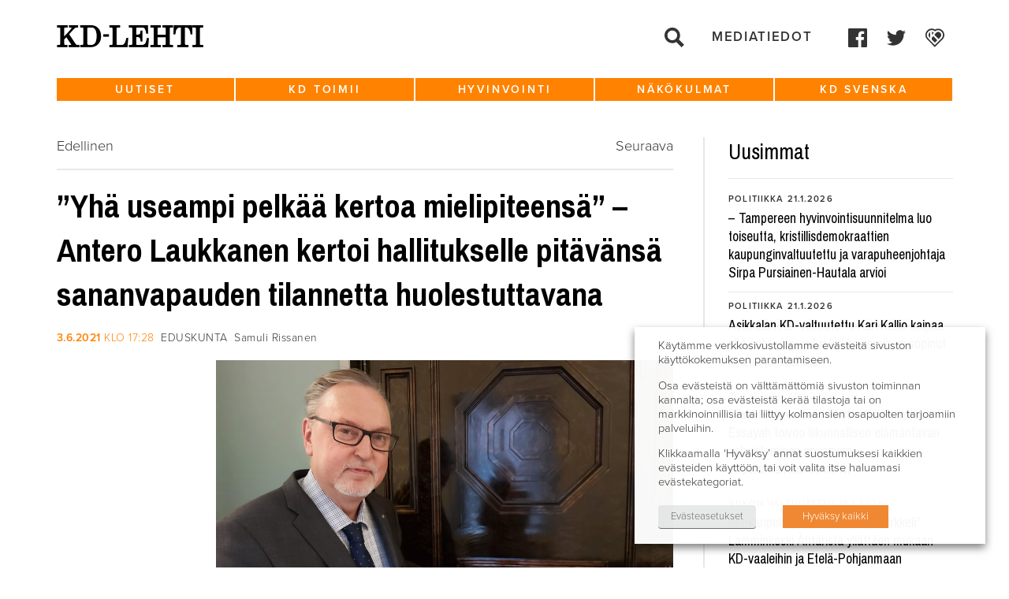

--- FILE ---
content_type: text/html; charset=UTF-8
request_url: https://www.kdlehti.fi/2021/06/03/yha-useampi-pelkaa-kertoa-mielipiteensa-antero-laukkanen-kertoi-hallitukselle-pitavansa-sananvapauden-tilannetta-huolestuttavana/
body_size: 18928
content:
<!DOCTYPE html>
<!--[if IE 6]><html id="ie6" lang="fi" class="no-js"><![endif]-->
<!--[if IE 7]><html id="ie7" lang="fi" class="no-js"><![endif]-->
<!--[if IE 8]><html id="ie8" lang="fi" class="no-js"><![endif]-->
<!--[if !(IE 6) | !(IE 7) | !(IE 8)  ]><!-->
<html lang="fi" class="no-js">
<!--<![endif]-->
<head>
    <script type="text/javascript">var h = document.getElementsByTagName("html"); if (h[0] && h[0].className) h[0].className = 'js';</script>
    <script>
      (function(i,s,o,g,r,a,m){i['GoogleAnalyticsObject']=r;i[r]=i[r]||function(){
      (i[r].q=i[r].q||[]).push(arguments)},i[r].l=1*new Date();a=s.createElement(o),
      m=s.getElementsByTagName(o)[0];a.async=1;a.src=g;m.parentNode.insertBefore(a,m)
      })(window,document,'script','//www.google-analytics.com/analytics.js','ga');

      ga('create', 'UA-58282543-1', 'auto');
      ga('send', 'pageview');

    </script>
    <meta charset="utf-8" />
    <link rel="shortcut icon" href="https://www.kdlehti.fi/wp-content/themes/kdlehti/images/favicon.ico?v6" />
    <title>&#8221;Yhä useampi pelkää kertoa mielipiteensä&#8221; &#x2d; Antero Laukkanen kertoi hallitukselle pitävänsä sananvapauden tilannetta huolestuttavana | KD&#x2d;Lehti</title>
    <meta name="viewport" content="initial-scale=1,user-scalable=no,maximum-scale=1,width=device-width" />
	<!--[if lt IE 9]>
    	<script src="https://www.kdlehti.fi/wp-content/themes/kdlehti/js/html5.js" type="text/javascript"></script>
      	<script type="text/javascript" src="https://www.kdlehti.fi/wp-content/themes/kdlehti/js/selectivizr-min.js"></script>
    <![endif]-->
    	<style>img:is([sizes="auto" i], [sizes^="auto," i]) { contain-intrinsic-size: 3000px 1500px }</style>
	
<!-- The SEO Framework tehnyt Sybre Waaijer -->
<meta name="robots" content="max-snippet:-1,max-image-preview:standard,max-video-preview:-1" />
<link rel="canonical" href="https://www.kdlehti.fi/2021/06/03/yha-useampi-pelkaa-kertoa-mielipiteensa-antero-laukkanen-kertoi-hallitukselle-pitavansa-sananvapauden-tilannetta-huolestuttavana/" />
<meta name="description" content="Antero Laukkasen mukaan yh&auml; useampi pelk&auml;&auml; kertoa mielipiteens&auml;. H&auml;n per&auml;&auml;nkuuluttaa hallitukselta sananvapauteen rohkaisevia toimia." />
<meta property="og:type" content="article" />
<meta property="og:locale" content="fi_FI" />
<meta property="og:site_name" content="KD-Lehti" />
<meta property="og:title" content="&#8221;Yhä useampi pelkää kertoa mielipiteensä&#8221; &#x2d; Antero Laukkanen kertoi hallitukselle pitävänsä sananvapauden tilannetta huolestuttavana | KD&#x2d;Lehti" />
<meta property="og:description" content="Antero Laukkasen mukaan yh&auml; useampi pelk&auml;&auml; kertoa mielipiteens&auml;. H&auml;n per&auml;&auml;nkuuluttaa hallitukselta sananvapauteen rohkaisevia toimia. Kristillisdemokraattien kansanedustaja Antero Laukkanen muistutti&#8230;" />
<meta property="og:url" content="https://www.kdlehti.fi/2021/06/03/yha-useampi-pelkaa-kertoa-mielipiteensa-antero-laukkanen-kertoi-hallitukselle-pitavansa-sananvapauden-tilannetta-huolestuttavana/" />
<meta property="og:image" content="https://www.kdpuolue.fi/lehti/files/2019/10/20191003_114731.jpg" />
<meta property="og:image:width" content="4032" />
<meta property="og:image:height" content="3024" />
<meta property="article:published_time" content="2021-06-03T14:28:24+00:00" />
<meta property="article:modified_time" content="2021-06-03T17:34:53+00:00" />
<meta property="article:publisher" content="https://www.facebook.com/kristillisdemokraatit" />
<meta name="twitter:card" content="summary_large_image" />
<meta name="twitter:title" content="&#8221;Yhä useampi pelkää kertoa mielipiteensä&#8221; &#x2d; Antero Laukkanen kertoi hallitukselle pitävänsä sananvapauden tilannetta huolestuttavana | KD&#x2d;Lehti" />
<meta name="twitter:description" content="Antero Laukkasen mukaan yh&auml; useampi pelk&auml;&auml; kertoa mielipiteens&auml;. H&auml;n per&auml;&auml;nkuuluttaa hallitukselta sananvapauteen rohkaisevia toimia. Kristillisdemokraattien kansanedustaja Antero Laukkanen muistutti&#8230;" />
<meta name="twitter:image" content="https://www.kdpuolue.fi/lehti/files/2019/10/20191003_114731.jpg" />
<script type="application/ld+json">{"@context":"https://schema.org","@graph":[{"@type":"WebSite","@id":"https://www.kdlehti.fi/#/schema/WebSite","url":"https://www.kdlehti.fi/","name":"KD&#x2d;Lehti","inLanguage":"fi","potentialAction":{"@type":"SearchAction","target":{"@type":"EntryPoint","urlTemplate":"https://www.kdlehti.fi/search/{search_term_string}/"},"query-input":"required name=search_term_string"},"publisher":{"@type":"Organization","@id":"https://www.kdlehti.fi/#/schema/Organization","name":"KD&#x2d;Lehti","url":"https://www.kdlehti.fi/"}},{"@type":"WebPage","@id":"https://www.kdlehti.fi/2021/06/03/yha-useampi-pelkaa-kertoa-mielipiteensa-antero-laukkanen-kertoi-hallitukselle-pitavansa-sananvapauden-tilannetta-huolestuttavana/","url":"https://www.kdlehti.fi/2021/06/03/yha-useampi-pelkaa-kertoa-mielipiteensa-antero-laukkanen-kertoi-hallitukselle-pitavansa-sananvapauden-tilannetta-huolestuttavana/","name":"&#8221;Yhä useampi pelkää kertoa mielipiteensä&#8221; &#x2d; Antero Laukkanen kertoi hallitukselle pitävänsä sananvapauden tilannetta huolestuttavana | KD&#x2d;Lehti","description":"Antero Laukkasen mukaan yh&auml; useampi pelk&auml;&auml; kertoa mielipiteens&auml;. H&auml;n per&auml;&auml;nkuuluttaa hallitukselta sananvapauteen rohkaisevia toimia.","inLanguage":"fi","isPartOf":{"@id":"https://www.kdlehti.fi/#/schema/WebSite"},"breadcrumb":{"@type":"BreadcrumbList","@id":"https://www.kdlehti.fi/#/schema/BreadcrumbList","itemListElement":[{"@type":"ListItem","position":1,"item":"https://www.kdlehti.fi/","name":"KD&#x2d;Lehti"},{"@type":"ListItem","position":2,"item":"https://www.kdlehti.fi/kategoria/uutiset/","name":"Kategoria: Uutiset"},{"@type":"ListItem","position":3,"name":"&#8221;Yhä useampi pelkää kertoa mielipiteensä&#8221; &#x2d; Antero Laukkanen kertoi hallitukselle pitävänsä sananvapauden tilannetta huolestuttavana"}]},"potentialAction":{"@type":"ReadAction","target":"https://www.kdlehti.fi/2021/06/03/yha-useampi-pelkaa-kertoa-mielipiteensa-antero-laukkanen-kertoi-hallitukselle-pitavansa-sananvapauden-tilannetta-huolestuttavana/"},"datePublished":"2021-06-03T14:28:24+00:00","dateModified":"2021-06-03T17:34:53+00:00","author":{"@type":"Person","@id":"https://www.kdlehti.fi/#/schema/Person/0657b618a2f59b107363b610d2642c01","name":"samulirissanen"}}]}</script>
<!-- / The SEO Framework tehnyt Sybre Waaijer | 5.09ms meta | 0.10ms boot -->

<link rel='dns-prefetch' href='//www.kdlehti.fi' />
<script type="text/javascript">
/* <![CDATA[ */
window._wpemojiSettings = {"baseUrl":"https:\/\/s.w.org\/images\/core\/emoji\/16.0.1\/72x72\/","ext":".png","svgUrl":"https:\/\/s.w.org\/images\/core\/emoji\/16.0.1\/svg\/","svgExt":".svg","source":{"concatemoji":"https:\/\/www.kdlehti.fi\/wp-includes\/js\/wp-emoji-release.min.js?ver=6.8.3"}};
/*! This file is auto-generated */
!function(s,n){var o,i,e;function c(e){try{var t={supportTests:e,timestamp:(new Date).valueOf()};sessionStorage.setItem(o,JSON.stringify(t))}catch(e){}}function p(e,t,n){e.clearRect(0,0,e.canvas.width,e.canvas.height),e.fillText(t,0,0);var t=new Uint32Array(e.getImageData(0,0,e.canvas.width,e.canvas.height).data),a=(e.clearRect(0,0,e.canvas.width,e.canvas.height),e.fillText(n,0,0),new Uint32Array(e.getImageData(0,0,e.canvas.width,e.canvas.height).data));return t.every(function(e,t){return e===a[t]})}function u(e,t){e.clearRect(0,0,e.canvas.width,e.canvas.height),e.fillText(t,0,0);for(var n=e.getImageData(16,16,1,1),a=0;a<n.data.length;a++)if(0!==n.data[a])return!1;return!0}function f(e,t,n,a){switch(t){case"flag":return n(e,"\ud83c\udff3\ufe0f\u200d\u26a7\ufe0f","\ud83c\udff3\ufe0f\u200b\u26a7\ufe0f")?!1:!n(e,"\ud83c\udde8\ud83c\uddf6","\ud83c\udde8\u200b\ud83c\uddf6")&&!n(e,"\ud83c\udff4\udb40\udc67\udb40\udc62\udb40\udc65\udb40\udc6e\udb40\udc67\udb40\udc7f","\ud83c\udff4\u200b\udb40\udc67\u200b\udb40\udc62\u200b\udb40\udc65\u200b\udb40\udc6e\u200b\udb40\udc67\u200b\udb40\udc7f");case"emoji":return!a(e,"\ud83e\udedf")}return!1}function g(e,t,n,a){var r="undefined"!=typeof WorkerGlobalScope&&self instanceof WorkerGlobalScope?new OffscreenCanvas(300,150):s.createElement("canvas"),o=r.getContext("2d",{willReadFrequently:!0}),i=(o.textBaseline="top",o.font="600 32px Arial",{});return e.forEach(function(e){i[e]=t(o,e,n,a)}),i}function t(e){var t=s.createElement("script");t.src=e,t.defer=!0,s.head.appendChild(t)}"undefined"!=typeof Promise&&(o="wpEmojiSettingsSupports",i=["flag","emoji"],n.supports={everything:!0,everythingExceptFlag:!0},e=new Promise(function(e){s.addEventListener("DOMContentLoaded",e,{once:!0})}),new Promise(function(t){var n=function(){try{var e=JSON.parse(sessionStorage.getItem(o));if("object"==typeof e&&"number"==typeof e.timestamp&&(new Date).valueOf()<e.timestamp+604800&&"object"==typeof e.supportTests)return e.supportTests}catch(e){}return null}();if(!n){if("undefined"!=typeof Worker&&"undefined"!=typeof OffscreenCanvas&&"undefined"!=typeof URL&&URL.createObjectURL&&"undefined"!=typeof Blob)try{var e="postMessage("+g.toString()+"("+[JSON.stringify(i),f.toString(),p.toString(),u.toString()].join(",")+"));",a=new Blob([e],{type:"text/javascript"}),r=new Worker(URL.createObjectURL(a),{name:"wpTestEmojiSupports"});return void(r.onmessage=function(e){c(n=e.data),r.terminate(),t(n)})}catch(e){}c(n=g(i,f,p,u))}t(n)}).then(function(e){for(var t in e)n.supports[t]=e[t],n.supports.everything=n.supports.everything&&n.supports[t],"flag"!==t&&(n.supports.everythingExceptFlag=n.supports.everythingExceptFlag&&n.supports[t]);n.supports.everythingExceptFlag=n.supports.everythingExceptFlag&&!n.supports.flag,n.DOMReady=!1,n.readyCallback=function(){n.DOMReady=!0}}).then(function(){return e}).then(function(){var e;n.supports.everything||(n.readyCallback(),(e=n.source||{}).concatemoji?t(e.concatemoji):e.wpemoji&&e.twemoji&&(t(e.twemoji),t(e.wpemoji)))}))}((window,document),window._wpemojiSettings);
/* ]]> */
</script>
<style id='wp-emoji-styles-inline-css' type='text/css'>

	img.wp-smiley, img.emoji {
		display: inline !important;
		border: none !important;
		box-shadow: none !important;
		height: 1em !important;
		width: 1em !important;
		margin: 0 0.07em !important;
		vertical-align: -0.1em !important;
		background: none !important;
		padding: 0 !important;
	}
</style>
<link rel='stylesheet' id='wp-block-library-css' href='https://www.kdlehti.fi/wp-includes/css/dist/block-library/style.min.css?ver=6.8.3' type='text/css' media='all' />
<style id='classic-theme-styles-inline-css' type='text/css'>
/*! This file is auto-generated */
.wp-block-button__link{color:#fff;background-color:#32373c;border-radius:9999px;box-shadow:none;text-decoration:none;padding:calc(.667em + 2px) calc(1.333em + 2px);font-size:1.125em}.wp-block-file__button{background:#32373c;color:#fff;text-decoration:none}
</style>
<style id='global-styles-inline-css' type='text/css'>
:root{--wp--preset--aspect-ratio--square: 1;--wp--preset--aspect-ratio--4-3: 4/3;--wp--preset--aspect-ratio--3-4: 3/4;--wp--preset--aspect-ratio--3-2: 3/2;--wp--preset--aspect-ratio--2-3: 2/3;--wp--preset--aspect-ratio--16-9: 16/9;--wp--preset--aspect-ratio--9-16: 9/16;--wp--preset--color--black: #000000;--wp--preset--color--cyan-bluish-gray: #abb8c3;--wp--preset--color--white: #ffffff;--wp--preset--color--pale-pink: #f78da7;--wp--preset--color--vivid-red: #cf2e2e;--wp--preset--color--luminous-vivid-orange: #ff6900;--wp--preset--color--luminous-vivid-amber: #fcb900;--wp--preset--color--light-green-cyan: #7bdcb5;--wp--preset--color--vivid-green-cyan: #00d084;--wp--preset--color--pale-cyan-blue: #8ed1fc;--wp--preset--color--vivid-cyan-blue: #0693e3;--wp--preset--color--vivid-purple: #9b51e0;--wp--preset--gradient--vivid-cyan-blue-to-vivid-purple: linear-gradient(135deg,rgba(6,147,227,1) 0%,rgb(155,81,224) 100%);--wp--preset--gradient--light-green-cyan-to-vivid-green-cyan: linear-gradient(135deg,rgb(122,220,180) 0%,rgb(0,208,130) 100%);--wp--preset--gradient--luminous-vivid-amber-to-luminous-vivid-orange: linear-gradient(135deg,rgba(252,185,0,1) 0%,rgba(255,105,0,1) 100%);--wp--preset--gradient--luminous-vivid-orange-to-vivid-red: linear-gradient(135deg,rgba(255,105,0,1) 0%,rgb(207,46,46) 100%);--wp--preset--gradient--very-light-gray-to-cyan-bluish-gray: linear-gradient(135deg,rgb(238,238,238) 0%,rgb(169,184,195) 100%);--wp--preset--gradient--cool-to-warm-spectrum: linear-gradient(135deg,rgb(74,234,220) 0%,rgb(151,120,209) 20%,rgb(207,42,186) 40%,rgb(238,44,130) 60%,rgb(251,105,98) 80%,rgb(254,248,76) 100%);--wp--preset--gradient--blush-light-purple: linear-gradient(135deg,rgb(255,206,236) 0%,rgb(152,150,240) 100%);--wp--preset--gradient--blush-bordeaux: linear-gradient(135deg,rgb(254,205,165) 0%,rgb(254,45,45) 50%,rgb(107,0,62) 100%);--wp--preset--gradient--luminous-dusk: linear-gradient(135deg,rgb(255,203,112) 0%,rgb(199,81,192) 50%,rgb(65,88,208) 100%);--wp--preset--gradient--pale-ocean: linear-gradient(135deg,rgb(255,245,203) 0%,rgb(182,227,212) 50%,rgb(51,167,181) 100%);--wp--preset--gradient--electric-grass: linear-gradient(135deg,rgb(202,248,128) 0%,rgb(113,206,126) 100%);--wp--preset--gradient--midnight: linear-gradient(135deg,rgb(2,3,129) 0%,rgb(40,116,252) 100%);--wp--preset--font-size--small: 13px;--wp--preset--font-size--medium: 20px;--wp--preset--font-size--large: 36px;--wp--preset--font-size--x-large: 42px;--wp--preset--spacing--20: 0.44rem;--wp--preset--spacing--30: 0.67rem;--wp--preset--spacing--40: 1rem;--wp--preset--spacing--50: 1.5rem;--wp--preset--spacing--60: 2.25rem;--wp--preset--spacing--70: 3.38rem;--wp--preset--spacing--80: 5.06rem;--wp--preset--shadow--natural: 6px 6px 9px rgba(0, 0, 0, 0.2);--wp--preset--shadow--deep: 12px 12px 50px rgba(0, 0, 0, 0.4);--wp--preset--shadow--sharp: 6px 6px 0px rgba(0, 0, 0, 0.2);--wp--preset--shadow--outlined: 6px 6px 0px -3px rgba(255, 255, 255, 1), 6px 6px rgba(0, 0, 0, 1);--wp--preset--shadow--crisp: 6px 6px 0px rgba(0, 0, 0, 1);}:where(.is-layout-flex){gap: 0.5em;}:where(.is-layout-grid){gap: 0.5em;}body .is-layout-flex{display: flex;}.is-layout-flex{flex-wrap: wrap;align-items: center;}.is-layout-flex > :is(*, div){margin: 0;}body .is-layout-grid{display: grid;}.is-layout-grid > :is(*, div){margin: 0;}:where(.wp-block-columns.is-layout-flex){gap: 2em;}:where(.wp-block-columns.is-layout-grid){gap: 2em;}:where(.wp-block-post-template.is-layout-flex){gap: 1.25em;}:where(.wp-block-post-template.is-layout-grid){gap: 1.25em;}.has-black-color{color: var(--wp--preset--color--black) !important;}.has-cyan-bluish-gray-color{color: var(--wp--preset--color--cyan-bluish-gray) !important;}.has-white-color{color: var(--wp--preset--color--white) !important;}.has-pale-pink-color{color: var(--wp--preset--color--pale-pink) !important;}.has-vivid-red-color{color: var(--wp--preset--color--vivid-red) !important;}.has-luminous-vivid-orange-color{color: var(--wp--preset--color--luminous-vivid-orange) !important;}.has-luminous-vivid-amber-color{color: var(--wp--preset--color--luminous-vivid-amber) !important;}.has-light-green-cyan-color{color: var(--wp--preset--color--light-green-cyan) !important;}.has-vivid-green-cyan-color{color: var(--wp--preset--color--vivid-green-cyan) !important;}.has-pale-cyan-blue-color{color: var(--wp--preset--color--pale-cyan-blue) !important;}.has-vivid-cyan-blue-color{color: var(--wp--preset--color--vivid-cyan-blue) !important;}.has-vivid-purple-color{color: var(--wp--preset--color--vivid-purple) !important;}.has-black-background-color{background-color: var(--wp--preset--color--black) !important;}.has-cyan-bluish-gray-background-color{background-color: var(--wp--preset--color--cyan-bluish-gray) !important;}.has-white-background-color{background-color: var(--wp--preset--color--white) !important;}.has-pale-pink-background-color{background-color: var(--wp--preset--color--pale-pink) !important;}.has-vivid-red-background-color{background-color: var(--wp--preset--color--vivid-red) !important;}.has-luminous-vivid-orange-background-color{background-color: var(--wp--preset--color--luminous-vivid-orange) !important;}.has-luminous-vivid-amber-background-color{background-color: var(--wp--preset--color--luminous-vivid-amber) !important;}.has-light-green-cyan-background-color{background-color: var(--wp--preset--color--light-green-cyan) !important;}.has-vivid-green-cyan-background-color{background-color: var(--wp--preset--color--vivid-green-cyan) !important;}.has-pale-cyan-blue-background-color{background-color: var(--wp--preset--color--pale-cyan-blue) !important;}.has-vivid-cyan-blue-background-color{background-color: var(--wp--preset--color--vivid-cyan-blue) !important;}.has-vivid-purple-background-color{background-color: var(--wp--preset--color--vivid-purple) !important;}.has-black-border-color{border-color: var(--wp--preset--color--black) !important;}.has-cyan-bluish-gray-border-color{border-color: var(--wp--preset--color--cyan-bluish-gray) !important;}.has-white-border-color{border-color: var(--wp--preset--color--white) !important;}.has-pale-pink-border-color{border-color: var(--wp--preset--color--pale-pink) !important;}.has-vivid-red-border-color{border-color: var(--wp--preset--color--vivid-red) !important;}.has-luminous-vivid-orange-border-color{border-color: var(--wp--preset--color--luminous-vivid-orange) !important;}.has-luminous-vivid-amber-border-color{border-color: var(--wp--preset--color--luminous-vivid-amber) !important;}.has-light-green-cyan-border-color{border-color: var(--wp--preset--color--light-green-cyan) !important;}.has-vivid-green-cyan-border-color{border-color: var(--wp--preset--color--vivid-green-cyan) !important;}.has-pale-cyan-blue-border-color{border-color: var(--wp--preset--color--pale-cyan-blue) !important;}.has-vivid-cyan-blue-border-color{border-color: var(--wp--preset--color--vivid-cyan-blue) !important;}.has-vivid-purple-border-color{border-color: var(--wp--preset--color--vivid-purple) !important;}.has-vivid-cyan-blue-to-vivid-purple-gradient-background{background: var(--wp--preset--gradient--vivid-cyan-blue-to-vivid-purple) !important;}.has-light-green-cyan-to-vivid-green-cyan-gradient-background{background: var(--wp--preset--gradient--light-green-cyan-to-vivid-green-cyan) !important;}.has-luminous-vivid-amber-to-luminous-vivid-orange-gradient-background{background: var(--wp--preset--gradient--luminous-vivid-amber-to-luminous-vivid-orange) !important;}.has-luminous-vivid-orange-to-vivid-red-gradient-background{background: var(--wp--preset--gradient--luminous-vivid-orange-to-vivid-red) !important;}.has-very-light-gray-to-cyan-bluish-gray-gradient-background{background: var(--wp--preset--gradient--very-light-gray-to-cyan-bluish-gray) !important;}.has-cool-to-warm-spectrum-gradient-background{background: var(--wp--preset--gradient--cool-to-warm-spectrum) !important;}.has-blush-light-purple-gradient-background{background: var(--wp--preset--gradient--blush-light-purple) !important;}.has-blush-bordeaux-gradient-background{background: var(--wp--preset--gradient--blush-bordeaux) !important;}.has-luminous-dusk-gradient-background{background: var(--wp--preset--gradient--luminous-dusk) !important;}.has-pale-ocean-gradient-background{background: var(--wp--preset--gradient--pale-ocean) !important;}.has-electric-grass-gradient-background{background: var(--wp--preset--gradient--electric-grass) !important;}.has-midnight-gradient-background{background: var(--wp--preset--gradient--midnight) !important;}.has-small-font-size{font-size: var(--wp--preset--font-size--small) !important;}.has-medium-font-size{font-size: var(--wp--preset--font-size--medium) !important;}.has-large-font-size{font-size: var(--wp--preset--font-size--large) !important;}.has-x-large-font-size{font-size: var(--wp--preset--font-size--x-large) !important;}
:where(.wp-block-post-template.is-layout-flex){gap: 1.25em;}:where(.wp-block-post-template.is-layout-grid){gap: 1.25em;}
:where(.wp-block-columns.is-layout-flex){gap: 2em;}:where(.wp-block-columns.is-layout-grid){gap: 2em;}
:root :where(.wp-block-pullquote){font-size: 1.5em;line-height: 1.6;}
</style>
<link rel='stylesheet' id='ctf_styles-css' href='https://www.kdlehti.fi/wp-content/plugins/custom-twitter-feeds/css/ctf-styles.min.css?ver=2.3.1' type='text/css' media='all' />
<link rel='stylesheet' id='cookie-law-info-css' href='https://www.kdlehti.fi/wp-content/plugins/webtoffee-gdpr-cookie-consent/public/css/cookie-law-info-public.css?ver=2.3.7' type='text/css' media='all' />
<link rel='stylesheet' id='cookie-law-info-gdpr-css' href='https://www.kdlehti.fi/wp-content/plugins/webtoffee-gdpr-cookie-consent/public/css/cookie-law-info-gdpr.css?ver=2.3.7' type='text/css' media='all' />
<style id='cookie-law-info-gdpr-inline-css' type='text/css'>
.cli-modal-content, .cli-tab-content { background-color: #ffffff; }.cli-privacy-content-text, .cli-modal .cli-modal-dialog, .cli-tab-container p, a.cli-privacy-readmore { color: #000000; }.cli-tab-header { background-color: #f2f2f2; }.cli-tab-header, .cli-tab-header a.cli-nav-link,span.cli-necessary-caption,.cli-switch .cli-slider:after { color: #000000; }.cli-switch .cli-slider:before { background-color: #ffffff; }.cli-switch input:checked + .cli-slider:before { background-color: #ffffff; }.cli-switch .cli-slider { background-color: #e3e1e8; }.cli-switch input:checked + .cli-slider { background-color: #28a745; }.cli-modal-close svg { fill: #000000; }.cli-tab-footer .wt-cli-privacy-accept-all-btn { background-color: #00acad; color: #ffffff}.cli-tab-footer .wt-cli-privacy-accept-btn { background-color: #00acad; color: #ffffff}.cli-tab-header a:before{ border-right: 1px solid #000000; border-bottom: 1px solid #000000; }
</style>
<link rel='stylesheet' id='style-css' href='https://www.kdlehti.fi/wp-content/themes/kdlehti/style.css?ver=1581680143' type='text/css' media='all' />
<link rel='stylesheet' id='print-css' href='https://www.kdlehti.fi/wp-content/themes/kdlehti/css/print.css?ver=0.2.14' type='text/css' media='print' />
<script type="text/javascript" src="https://www.kdlehti.fi/wp-includes/js/jquery/jquery.min.js?ver=3.7.1" id="jquery-core-js"></script>
<script type="text/javascript" src="https://www.kdlehti.fi/wp-includes/js/jquery/jquery-migrate.min.js?ver=3.4.1" id="jquery-migrate-js"></script>
<script type="text/javascript" id="cookie-law-info-js-extra">
/* <![CDATA[ */
var Cli_Data = {"nn_cookie_ids":[],"non_necessary_cookies":[],"cookielist":{"necessary":{"id":10875,"status":true,"priority":0,"title":"V\u00e4ltt\u00e4m\u00e4tt\u00f6m\u00e4t","strict":true,"default_state":false,"ccpa_optout":false,"loadonstart":false},"analytics":{"id":10878,"status":true,"priority":3,"title":"Analytiikka","strict":false,"default_state":false,"ccpa_optout":false,"loadonstart":false},"advertisement":{"id":10879,"status":true,"priority":2,"title":"Mainonta","strict":false,"default_state":false,"ccpa_optout":false,"loadonstart":false}},"ajax_url":"https:\/\/www.kdlehti.fi\/wp-admin\/admin-ajax.php","current_lang":"fi","security":"075d994bba","eu_countries":["GB"],"geoIP":"disabled","use_custom_geolocation_api":"","custom_geolocation_api":"https:\/\/geoip.cookieyes.com\/geoip\/checker\/result.php","consentVersion":"1","strictlyEnabled":["necessary","obligatoire"],"cookieDomain":"www.kdlehti.fi","privacy_length":"250","ccpaEnabled":"","ccpaRegionBased":"","ccpaBarEnabled":"","ccpaType":"gdpr","triggerDomRefresh":"","secure_cookies":""};
var log_object = {"ajax_url":"https:\/\/www.kdlehti.fi\/wp-admin\/admin-ajax.php"};
/* ]]> */
</script>
<script type="text/javascript" src="https://www.kdlehti.fi/wp-content/plugins/webtoffee-gdpr-cookie-consent/public/js/cookie-law-info-public.js?ver=2.3.7" id="cookie-law-info-js"></script>
<link rel="https://api.w.org/" href="https://www.kdlehti.fi/wp-json/" /><link rel="alternate" title="JSON" type="application/json" href="https://www.kdlehti.fi/wp-json/wp/v2/posts/47499" /><link rel="EditURI" type="application/rsd+xml" title="RSD" href="https://www.kdlehti.fi/xmlrpc.php?rsd" />
<link rel="alternate" title="oEmbed (JSON)" type="application/json+oembed" href="https://www.kdlehti.fi/wp-json/oembed/1.0/embed?url=https%3A%2F%2Fwww.kdlehti.fi%2F2021%2F06%2F03%2Fyha-useampi-pelkaa-kertoa-mielipiteensa-antero-laukkanen-kertoi-hallitukselle-pitavansa-sananvapauden-tilannetta-huolestuttavana%2F" />
<link rel="alternate" title="oEmbed (XML)" type="text/xml+oembed" href="https://www.kdlehti.fi/wp-json/oembed/1.0/embed?url=https%3A%2F%2Fwww.kdlehti.fi%2F2021%2F06%2F03%2Fyha-useampi-pelkaa-kertoa-mielipiteensa-antero-laukkanen-kertoi-hallitukselle-pitavansa-sananvapauden-tilannetta-huolestuttavana%2F&#038;format=xml" />
		<style type="text/css" id="wp-custom-css">
			.cli-tab-footer .wt-cli-privacy-accept-btn {background-color:rgb(240, 136, 51);}		</style>
		</head>
<body class="wp-singular post-template-default single single-post postid-47499 single-format-standard wp-theme-kdlehti not-front-page">

<div id="page">
    <div id="top"></div>

    <div id="navigation-mobile2">
        <div class="navigation-top-wrapper">
            <div class="padder"></div>
            
            <ul class="menu">
                <li><a href="https://www.kdlehti.fi/">Etusivu</a></li>
                <li id="menu-item-37485" class="menu-item menu-item-type-custom menu-item-object-custom menu-item-has-children menu-item-37485"><a href="https://www.kdlehti.fi/uutiset/">Uutiset</a>
<ul class="sub-menu">
	<li id="menu-item-37497" class="menu-item menu-item-type-custom menu-item-object-custom menu-item-37497"><a href="https://www.kdlehti.fi/uutiset/#eduskunta">Eduskunta</a></li>
	<li id="menu-item-37496" class="menu-item menu-item-type-custom menu-item-object-custom menu-item-37496"><a href="https://www.kdlehti.fi/uutiset/#politiikka">Politiikka</a></li>
	<li id="menu-item-37499" class="menu-item menu-item-type-custom menu-item-object-custom menu-item-37499"><a href="https://www.kdlehti.fi/uutiset/#kotimaa">Kotimaa</a></li>
	<li id="menu-item-37498" class="menu-item menu-item-type-custom menu-item-object-custom menu-item-37498"><a href="https://www.kdlehti.fi/uutiset/#ulkomaat">Ulkomaat</a></li>
</ul>
</li>
<li id="menu-item-37488" class="menu-item menu-item-type-custom menu-item-object-custom menu-item-has-children menu-item-37488"><a href="https://www.kdlehti.fi/kd-toimii/">KD toimii</a>
<ul class="sub-menu">
	<li id="menu-item-37509" class="menu-item menu-item-type-custom menu-item-object-custom menu-item-37509"><a href="https://www.kdlehti.fi/kd-toimii/#tapahtumat">Tapahtumat</a></li>
	<li id="menu-item-37510" class="menu-item menu-item-type-custom menu-item-object-custom menu-item-37510"><a href="https://www.kdlehti.fi/kd-toimii/#kenttatoiminta">Kenttätoiminta</a></li>
	<li id="menu-item-37508" class="menu-item menu-item-type-custom menu-item-object-custom menu-item-37508"><a href="https://www.kdlehti.fi/kd-toimii/#henkilot">Henkilöt</a></li>
	<li id="menu-item-37511" class="menu-item menu-item-type-custom menu-item-object-custom menu-item-37511"><a href="https://www.kdlehti.fi/kd-toimii/#viikon-valtuutettu">Viikon valtuutettu</a></li>
</ul>
</li>
<li id="menu-item-37487" class="menu-item menu-item-type-custom menu-item-object-custom menu-item-has-children menu-item-37487"><a href="https://www.kdlehti.fi/hyvinvointi/">Hyvinvointi</a>
<ul class="sub-menu">
	<li id="menu-item-37500" class="menu-item menu-item-type-custom menu-item-object-custom menu-item-37500"><a href="https://www.kdlehti.fi/hyvinvointi/#elamantapa">Elämäntapa</a></li>
	<li id="menu-item-37568" class="menu-item menu-item-type-custom menu-item-object-custom menu-item-37568"><a href="https://www.kdlehti.fi/hyvinvointi/#kulttuuri">Kulttuuri</a></li>
	<li id="menu-item-37569" class="menu-item menu-item-type-custom menu-item-object-custom menu-item-37569"><a href="https://www.kdlehti.fi/hyvinvointi/#terveys">Terveys</a></li>
</ul>
</li>
<li id="menu-item-37489" class="menu-item menu-item-type-custom menu-item-object-custom menu-item-has-children menu-item-37489"><a href="https://www.kdlehti.fi/nakokulmat/">Näkökulmat</a>
<ul class="sub-menu">
	<li id="menu-item-37501" class="menu-item menu-item-type-custom menu-item-object-custom menu-item-37501"><a href="https://www.kdlehti.fi/nakokulmat/#paakirjoitukset">Pääkirjoitukset</a></li>
	<li id="menu-item-37502" class="menu-item menu-item-type-custom menu-item-object-custom menu-item-37502"><a href="https://www.kdlehti.fi/nakokulmat/#kolumnit">Kolumnit</a></li>
	<li id="menu-item-37503" class="menu-item menu-item-type-custom menu-item-object-custom menu-item-37503"><a href="https://www.kdlehti.fi/nakokulmat/#mielipiteet-blogit">Mielipiteet &#038; blogit</a></li>
</ul>
</li>
<li id="menu-item-37507" class="menu-item menu-item-type-custom menu-item-object-custom menu-item-has-children menu-item-37507"><a href="https://www.kdlehti.fi/kd-svenska/">KD Svenska</a>
<ul class="sub-menu">
	<li id="menu-item-37573" class="menu-item menu-item-type-custom menu-item-object-custom menu-item-37573"><a href="https://www.kdlehti.fi/kd-svenska/#nyheter">Nyheter</a></li>
	<li id="menu-item-37571" class="menu-item menu-item-type-custom menu-item-object-custom menu-item-37571"><a href="https://www.kdlehti.fi/kd-svenska/#artiklar">Artiklar</a></li>
	<li id="menu-item-37572" class="menu-item menu-item-type-custom menu-item-object-custom menu-item-37572"><a href="https://www.kdlehti.fi/kd-svenska/#kolumner">Kolumner</a></li>
</ul>
</li>
                <li id="menu-item-37585" class="menu-item menu-item-type-post_type menu-item-object-page menu-item-37585"><a href="https://www.kdlehti.fi/yhteystiedot/">Mediatiedot</a></li>
            </ul>
                    <ul class="socmed-follow2">
                	<li>
        		<a class="facebook some-link" href="https://www.facebook.com/kristillisdemokraatit/" target="_blank">
            	    <span class="img"><?xml version="1.0" encoding="UTF-8" standalone="no"?>
<svg xmlns:svg="http://www.w3.org/2000/svg" xmlns="http://www.w3.org/2000/svg" version="1.1" x="0px" y="0px" viewBox="0 0 75 75"><path style="" d="M 4.0996094 0 C 1.7996094 0 0 1.8996094 0 4.0996094 L 0 70.800781 C 0 73.100781 1.8996094 74.900391 4.0996094 74.900391 L 40 74.900391 L 40 45.900391 L 30.199219 45.900391 L 30.199219 34.599609 L 40 34.599609 L 40 26.300781 C 40 16.600781 45.899609 11.300781 54.599609 11.300781 C 58.699609 11.300781 62.300781 11.599219 63.300781 11.699219 L 63.300781 21.800781 L 57.300781 21.800781 C 52.600781 21.800781 51.699219 24.000781 51.699219 27.300781 L 51.699219 34.5 L 62.900391 34.5 L 61.5 46 L 51.800781 46 L 51.800781 75 L 70.900391 75 C 73.200391 75 75 73.100391 75 70.900391 L 75 4.0996094 C 75 1.8996094 73.100391 0 70.900391 0 L 4.0996094 0 z " id="path4"></path></svg></span>
            	    <span class="txt">Facebook</span>
        	    </a>
    	    </li>
                	<li>
        		<a class="twitter some-link" href="https://twitter.com/kdpuolue" target="_blank">
            	    <span class="img"><?xml version="1.0" encoding="UTF-8" standalone="no"?>
<svg xmlns:svg="http://www.w3.org/2000/svg" xmlns="http://www.w3.org/2000/svg" viewBox="-0.1 0 250 203.13794">
  <path d="m 78.52,203.13794 c 94.34,0 145.94,-78.16 145.94,-145.940002 0,-2.22 0,-4.43 -0.15,-6.63 a 104.36,104.36 0 0 0 25.59,-26.55 102.38,102.38 0 0 1 -29.46,8.07 51.47,51.47 0 0 0 22.55,-28.37 102.79,102.79 0 0 1 -32.57,12.45 51.34,51.34 0 0 0 -87.41,46.78 145.62,145.62 0 0 1 -105.71,-53.59 51.33,51.33 0 0 0 15.88,68.47 50.91,50.91 0 0 1 -23.28,-6.42 c 0,0.21 0,0.43 0,0.65 a 51.31,51.31 0 0 0 41.15,50.280002 51.21,51.21 0 0 1 -23.16,0.88 51.35,51.35 0 0 0 47.92,35.62 102.92,102.92 0 0 1 -63.7,22 104.41,104.41 0 0 1 -12.21,-0.74 145.21,145.21 0 0 0 78.62,23"></path>
</svg></span>
            	    <span class="txt">Twitter</span>
        	    </a>
    	    </li>
                	<li>
        		<a class="kd-fi some-link" href="https://kd.fi" target="_blank">
            	    <span class="img"><?xml version="1.0" standalone="no"?>
<svg version="1.0" xmlns="http://www.w3.org/2000/svg" viewBox="0 0 344.630790 335.419218">
<g transform="translate(-55.185927,346.616966) scale(0.100000,-0.100000)">
<path d="M1540 3460 c-172 -24 -381 -111 -525 -218 -381 -281 -550 -779 -420
-1239 31 -110 119 -287 184 -373 45 -59 270 -292 1162 -1197 l317 -321 725
714 c399 393 750 745 780 783 135 173 221 406 233 636 25 455 -217 879 -622
1087 -169 87 -301 118 -504 118 -197 0 -333 -31 -491 -110 l-76 -38 -34 20
c-56 35 -218 98 -304 119 -93 23 -325 33 -425 19z m377 -291 c99 -25 241 -93
317 -153 56 -43 61 -45 80 -31 196 145 339 195 554 195 145 0 238 -21 367 -83
177 -86 321 -230 410 -410 68 -137 87 -225 88 -387 1 -154 -19 -252 -78 -377
-75 -159 -36 -119 -1203 -1268 -101 -99 -187 -181 -191 -183 -4 -1 -176 167
-382 375 -960 970 -920 926 -991 1078 -62 131 -81 219 -81 375 -1 150 13 223
64 346 170 409 618 633 1046 523z"/>
<path d="M1720 2584 l0 -299 48 67 c53 72 216 271 272 331 19 21 35 43 35 50
0 20 -119 93 -188 116 -35 12 -87 24 -115 28 l-52 6 0 -299z"/>
<path d="M2736 2854 c-70 -17 -160 -63 -217 -112 -23 -20 -109 -117 -191 -215
l-148 -179 159 -167 c88 -91 259 -265 380 -386 l221 -220 188 190 c155 156
194 203 225 261 47 92 67 170 67 266 0 102 -15 167 -57 258 -44 93 -157 209
-249 258 -114 59 -253 76 -378 46z"/>
<path d="M1348 2765 c-157 -119 -236 -291 -225 -490 9 -169 53 -263 191 -405
43 -44 80 -79 82 -77 6 6 9 1007 3 1007 -3 0 -27 -16 -51 -35z"/>
<path d="M1843 1944 l-132 -159 0 -160 0 -160 275 -279 275 -280 223 220 c123
120 224 221 224 224 1 3 -164 173 -366 379 l-367 374 -132 -159z"/>
</g>
</svg>
</span>
            	    <span class="txt">KD.fi</span>
        	    </a>
    	    </li>
                </ul>        </div>
    </div>

    <div id="header2-padder"></div>
    <header id="header2">
        <div class="page-wrapper">
            <div id="top">
                <h1 id="header-title2">
                    <a href="https://www.kdlehti.fi/">
                        <i></i>
                        <img src="https://www.kdlehti.fi/wp-content/themes/kdlehti/images/logo.png" alt="" />
                        <span class="assistive-text">KD-Lehti</span>
                    </a>
                </h1>
                
                        <ul class="socmed-follow2">
                	<li>
        		<a class="facebook some-link" href="https://www.facebook.com/kristillisdemokraatit/" target="_blank">
            	    <span class="img"><?xml version="1.0" encoding="UTF-8" standalone="no"?>
<svg xmlns:svg="http://www.w3.org/2000/svg" xmlns="http://www.w3.org/2000/svg" version="1.1" x="0px" y="0px" viewBox="0 0 75 75"><path style="" d="M 4.0996094 0 C 1.7996094 0 0 1.8996094 0 4.0996094 L 0 70.800781 C 0 73.100781 1.8996094 74.900391 4.0996094 74.900391 L 40 74.900391 L 40 45.900391 L 30.199219 45.900391 L 30.199219 34.599609 L 40 34.599609 L 40 26.300781 C 40 16.600781 45.899609 11.300781 54.599609 11.300781 C 58.699609 11.300781 62.300781 11.599219 63.300781 11.699219 L 63.300781 21.800781 L 57.300781 21.800781 C 52.600781 21.800781 51.699219 24.000781 51.699219 27.300781 L 51.699219 34.5 L 62.900391 34.5 L 61.5 46 L 51.800781 46 L 51.800781 75 L 70.900391 75 C 73.200391 75 75 73.100391 75 70.900391 L 75 4.0996094 C 75 1.8996094 73.100391 0 70.900391 0 L 4.0996094 0 z " id="path4"></path></svg></span>
            	    <span class="txt">Facebook</span>
        	    </a>
    	    </li>
                	<li>
        		<a class="twitter some-link" href="https://twitter.com/kdpuolue" target="_blank">
            	    <span class="img"><?xml version="1.0" encoding="UTF-8" standalone="no"?>
<svg xmlns:svg="http://www.w3.org/2000/svg" xmlns="http://www.w3.org/2000/svg" viewBox="-0.1 0 250 203.13794">
  <path d="m 78.52,203.13794 c 94.34,0 145.94,-78.16 145.94,-145.940002 0,-2.22 0,-4.43 -0.15,-6.63 a 104.36,104.36 0 0 0 25.59,-26.55 102.38,102.38 0 0 1 -29.46,8.07 51.47,51.47 0 0 0 22.55,-28.37 102.79,102.79 0 0 1 -32.57,12.45 51.34,51.34 0 0 0 -87.41,46.78 145.62,145.62 0 0 1 -105.71,-53.59 51.33,51.33 0 0 0 15.88,68.47 50.91,50.91 0 0 1 -23.28,-6.42 c 0,0.21 0,0.43 0,0.65 a 51.31,51.31 0 0 0 41.15,50.280002 51.21,51.21 0 0 1 -23.16,0.88 51.35,51.35 0 0 0 47.92,35.62 102.92,102.92 0 0 1 -63.7,22 104.41,104.41 0 0 1 -12.21,-0.74 145.21,145.21 0 0 0 78.62,23"></path>
</svg></span>
            	    <span class="txt">Twitter</span>
        	    </a>
    	    </li>
                	<li>
        		<a class="kd-fi some-link" href="https://kd.fi" target="_blank">
            	    <span class="img"><?xml version="1.0" standalone="no"?>
<svg version="1.0" xmlns="http://www.w3.org/2000/svg" viewBox="0 0 344.630790 335.419218">
<g transform="translate(-55.185927,346.616966) scale(0.100000,-0.100000)">
<path d="M1540 3460 c-172 -24 -381 -111 -525 -218 -381 -281 -550 -779 -420
-1239 31 -110 119 -287 184 -373 45 -59 270 -292 1162 -1197 l317 -321 725
714 c399 393 750 745 780 783 135 173 221 406 233 636 25 455 -217 879 -622
1087 -169 87 -301 118 -504 118 -197 0 -333 -31 -491 -110 l-76 -38 -34 20
c-56 35 -218 98 -304 119 -93 23 -325 33 -425 19z m377 -291 c99 -25 241 -93
317 -153 56 -43 61 -45 80 -31 196 145 339 195 554 195 145 0 238 -21 367 -83
177 -86 321 -230 410 -410 68 -137 87 -225 88 -387 1 -154 -19 -252 -78 -377
-75 -159 -36 -119 -1203 -1268 -101 -99 -187 -181 -191 -183 -4 -1 -176 167
-382 375 -960 970 -920 926 -991 1078 -62 131 -81 219 -81 375 -1 150 13 223
64 346 170 409 618 633 1046 523z"/>
<path d="M1720 2584 l0 -299 48 67 c53 72 216 271 272 331 19 21 35 43 35 50
0 20 -119 93 -188 116 -35 12 -87 24 -115 28 l-52 6 0 -299z"/>
<path d="M2736 2854 c-70 -17 -160 -63 -217 -112 -23 -20 -109 -117 -191 -215
l-148 -179 159 -167 c88 -91 259 -265 380 -386 l221 -220 188 190 c155 156
194 203 225 261 47 92 67 170 67 266 0 102 -15 167 -57 258 -44 93 -157 209
-249 258 -114 59 -253 76 -378 46z"/>
<path d="M1348 2765 c-157 -119 -236 -291 -225 -490 9 -169 53 -263 191 -405
43 -44 80 -79 82 -77 6 6 9 1007 3 1007 -3 0 -27 -16 -51 -35z"/>
<path d="M1843 1944 l-132 -159 0 -160 0 -160 275 -279 275 -280 223 220 c123
120 224 221 224 224 1 3 -164 173 -366 379 l-367 374 -132 -159z"/>
</g>
</svg>
</span>
            	    <span class="txt">KD.fi</span>
        	    </a>
    	    </li>
                </ul>
                <ul id="menu-pienoisvalikko-1" class="menu menu-secondary"><li class="menu-item menu-item-type-post_type menu-item-object-page menu-item-37585"><a href="https://www.kdlehti.fi/yhteystiedot/">Mediatiedot</a></li>
</ul>
                <a class="search-icon" href="https://www.kdlehti.fi/?s=">
                    <svg xmlns="http://www.w3.org/2000/svg"  viewBox="0 0 24 24"><path d="M23.822 20.88l-6.353-6.354c.93-1.465 1.467-3.2 1.467-5.059.001-5.219-4.247-9.467-9.468-9.467s-9.468 4.248-9.468 9.468c0 5.221 4.247 9.469 9.468 9.469 1.768 0 3.421-.487 4.839-1.333l6.396 6.396 3.119-3.12zm-20.294-11.412c0-3.273 2.665-5.938 5.939-5.938 3.275 0 5.94 2.664 5.94 5.938 0 3.275-2.665 5.939-5.94 5.939-3.274 0-5.939-2.664-5.939-5.939z"/></svg>
                </a>
                <div class="clear"></div>
            </div>

            <nav id="navigation2">
                <ul id="menu-paavalikko2-1" class="menu menu-primary"><li class="menu-item menu-item-type-custom menu-item-object-custom menu-item-has-children menu-item-37485"><a href="https://www.kdlehti.fi/uutiset/">Uutiset</a>
<ul class="sub-menu">
	<li class="menu-item menu-item-type-custom menu-item-object-custom menu-item-37497"><a href="https://www.kdlehti.fi/uutiset/#eduskunta">Eduskunta</a></li>
	<li class="menu-item menu-item-type-custom menu-item-object-custom menu-item-37496"><a href="https://www.kdlehti.fi/uutiset/#politiikka">Politiikka</a></li>
	<li class="menu-item menu-item-type-custom menu-item-object-custom menu-item-37499"><a href="https://www.kdlehti.fi/uutiset/#kotimaa">Kotimaa</a></li>
	<li class="menu-item menu-item-type-custom menu-item-object-custom menu-item-37498"><a href="https://www.kdlehti.fi/uutiset/#ulkomaat">Ulkomaat</a></li>
</ul>
</li>
<li class="menu-item menu-item-type-custom menu-item-object-custom menu-item-has-children menu-item-37488"><a href="https://www.kdlehti.fi/kd-toimii/">KD toimii</a>
<ul class="sub-menu">
	<li class="menu-item menu-item-type-custom menu-item-object-custom menu-item-37509"><a href="https://www.kdlehti.fi/kd-toimii/#tapahtumat">Tapahtumat</a></li>
	<li class="menu-item menu-item-type-custom menu-item-object-custom menu-item-37510"><a href="https://www.kdlehti.fi/kd-toimii/#kenttatoiminta">Kenttätoiminta</a></li>
	<li class="menu-item menu-item-type-custom menu-item-object-custom menu-item-37508"><a href="https://www.kdlehti.fi/kd-toimii/#henkilot">Henkilöt</a></li>
	<li class="menu-item menu-item-type-custom menu-item-object-custom menu-item-37511"><a href="https://www.kdlehti.fi/kd-toimii/#viikon-valtuutettu">Viikon valtuutettu</a></li>
</ul>
</li>
<li class="menu-item menu-item-type-custom menu-item-object-custom menu-item-has-children menu-item-37487"><a href="https://www.kdlehti.fi/hyvinvointi/">Hyvinvointi</a>
<ul class="sub-menu">
	<li class="menu-item menu-item-type-custom menu-item-object-custom menu-item-37500"><a href="https://www.kdlehti.fi/hyvinvointi/#elamantapa">Elämäntapa</a></li>
	<li class="menu-item menu-item-type-custom menu-item-object-custom menu-item-37568"><a href="https://www.kdlehti.fi/hyvinvointi/#kulttuuri">Kulttuuri</a></li>
	<li class="menu-item menu-item-type-custom menu-item-object-custom menu-item-37569"><a href="https://www.kdlehti.fi/hyvinvointi/#terveys">Terveys</a></li>
</ul>
</li>
<li class="menu-item menu-item-type-custom menu-item-object-custom menu-item-has-children menu-item-37489"><a href="https://www.kdlehti.fi/nakokulmat/">Näkökulmat</a>
<ul class="sub-menu">
	<li class="menu-item menu-item-type-custom menu-item-object-custom menu-item-37501"><a href="https://www.kdlehti.fi/nakokulmat/#paakirjoitukset">Pääkirjoitukset</a></li>
	<li class="menu-item menu-item-type-custom menu-item-object-custom menu-item-37502"><a href="https://www.kdlehti.fi/nakokulmat/#kolumnit">Kolumnit</a></li>
	<li class="menu-item menu-item-type-custom menu-item-object-custom menu-item-37503"><a href="https://www.kdlehti.fi/nakokulmat/#mielipiteet-blogit">Mielipiteet &#038; blogit</a></li>
</ul>
</li>
<li class="menu-item menu-item-type-custom menu-item-object-custom menu-item-has-children menu-item-37507"><a href="https://www.kdlehti.fi/kd-svenska/">KD Svenska</a>
<ul class="sub-menu">
	<li class="menu-item menu-item-type-custom menu-item-object-custom menu-item-37573"><a href="https://www.kdlehti.fi/kd-svenska/#nyheter">Nyheter</a></li>
	<li class="menu-item menu-item-type-custom menu-item-object-custom menu-item-37571"><a href="https://www.kdlehti.fi/kd-svenska/#artiklar">Artiklar</a></li>
	<li class="menu-item menu-item-type-custom menu-item-object-custom menu-item-37572"><a href="https://www.kdlehti.fi/kd-svenska/#kolumner">Kolumner</a></li>
</ul>
</li>
</ul>            </nav>
            <a href="" id="more-mobile2">
                <div class="more-mobile-wrapper">
                    <span class="assistive-text">Näytä valikko</span>
                    <i class="a"></i>
                    <i class="b2"></i>
                    <i class="b"></i>
                    <i class="c"></i>
                </div>
            </a>
        </div>
    </header>

            <article>
        <div class="with-sidebar2 page-wrapper">
            
            <article id="content" class="page" role="main">
                <div class="main">
                            <nav class="next-prev-nav" id="next-prev-nav-above">
           <a href="https://www.kdlehti.fi/2021/06/04/sote-alueita-pitaisi-olla-viisi-ja-rahoitus-valtiolta-kd-pitaa-hallituksen-sotemallia-kestamattomana-ja-maakuntaveroa-eriarvoistavana/" rel="next">Seuraava <span class="title">&#8221;Sote-alueita pitäisi olla viisi ja rahoitus valtiolta&#8221; &#8211; KD pitää hallituksen sotemallia kestämättömänä ja maakuntaveroa eriarvoistavana</span></a>           <a href="https://www.kdlehti.fi/2021/06/03/tuntuu-absurdilta-lahjoittaa-miljardeja-eun-elvytykseen-ja-jattaa-samanaikaisesti-elvyttamatta-oman-maan-pahiten-koronasta-karsivia-toimialoja-sari-tanus-sanoo/" rel="prev">Edellinen <span class="title">– Tuntuu absurdilta lahjoittaa miljardeja EU:n elvytykseen ja jättää samanaikaisesti elvyttämättä oman maan pahiten koronasta kärsiviä toimialoja, Sari Tanus sanoo</span></a>        </nav>
                                                <article id="content" role="main" class="article article-post">
                        <header>
<h1 class="article-title">&#8221;Yhä useampi pelkää kertoa mielipiteensä&#8221; &#8211; Antero Laukkanen kertoi hallitukselle pitävänsä sananvapauden tilannetta huolestuttavana</h1>
<p class="meta">
    <span class="date">3.6.2021 <span class="time">klo 17:28</span></span>
    <span class="cat">Eduskunta</span>
        <span class="author">
        <span class="img">
            <img src="https://www.kdpuolue.fi/lehti/files/2014/12/IMG_1343-300x300.jpg" alt="" />
        </span>
        
        Samuli Rissanen    </span>
    </p>
</header>
<div class="container">
        <div class="featured-image">
        <div class="img" style="background-image: url('https://www.kdpuolue.fi/lehti/files/2019/10/20191003_114731-1024x768.jpg');">
            <img width="1024" height="768" src="https://www.kdpuolue.fi/lehti/files/2019/10/20191003_114731-1024x768.jpg" class="align-center size-stretch wp-post-image" alt="" decoding="async" fetchpriority="high" srcset="https://www.kdpuolue.fi/lehti/files/2019/10/20191003_114731-1024x768.jpg 1024w, https://www.kdpuolue.fi/lehti/files/2019/10/20191003_114731-300x225.jpg 300w, https://www.kdpuolue.fi/lehti/files/2019/10/20191003_114731-640x480.jpg 640w, https://www.kdpuolue.fi/lehti/files/2019/10/20191003_114731-768x576.jpg 768w, https://www.kdpuolue.fi/lehti/files/2019/10/20191003_114731-50x38.jpg 50w" sizes="(max-width: 1024px) 100vw, 1024px" />        </div>
        <p class="text">Antero Laukkanen kysyy, miten hallitus aikoo toimia ja edistää sananvapauden lisäämistä. (Kuva: Samuli Rissanen)</p>
    </div>
        <div class="content"><p class="ingress">Antero Laukkasen mukaan yhä useampi pelkää kertoa mielipiteensä. Hän peräänkuuluttaa  hallitukselta sananvapauteen rohkaisevia toimia.</p>
<p>Kristillisdemokraattien kansanedustaja Antero Laukkanen muistutti eduskunnan torstaisella kyselytunnilla, että tuoreen kansalaiskyselyn mukaan 60 prosentin mielestä keskustelukulttuuri on mennyt huonompaan suuntaan Suomessa.</p>
<p>24 prosenttia vastaajista kokee, ettei halua osallistua yhteiskunnalliseen keskusteluun, koska pelkää muiden reaktioita.</p>
<p>– Tämä on huolestuttava kehitys. Erilaisten mielipiteiden kuuleminen ja sietäminen kuuluu demokratiaan ja kaventuva sananvapaus sen sijaan on uhka demokratialle, Laukkanen sanoo.</p>
<blockquote><p>– Kun yhteiskunta polarisoituu, tulisi lisätä mahdollisuuksia mielipiteen ilmaisuun ilman pelkoa</p></blockquote>
<p>Hän arvioi, että hallitus ei ole juuri toimillaan edistänyt rakentavaa ja monipuolista keskustelukulttuuria ja sananvapautta. Sen sijaan puhutaan paljon vihapuheesta ja maalittamisesta, vaikka termeille ei ole vakiintuneita määritelmiä eikä niistä mainita lainsäädännössä.</p>
<p>– Kun yhteiskunta polarisoituu, tulisi lisätä mahdollisuuksia mielipiteen ilmaisuun ilman pelkoa, Laukkanen sanoi.</p>
<p>Hän kysyi, miten hallitus aikoo toimia ja edistää sananvapauden lisäämistä.</p>
<p>Oikeusministeri Anna-Maja Henriksson totesi, että sananvapaus on yksi tärkeimmistä perusoikeuksista ja Suomi on pitkään ollut sananvapauden kärkimaita; kansainvälisesti verrattuna tilanne on siis hyvä.</p>
<p>Ministeriä itseään askarruttaa kuitenkin vihapuhe: Ei ole tarkkaa määritelmää siitä, vaikka siitä keskustellaan myös EU:n tasolla.</p>
<p>– Meidän kaikkien etu on, että kenenkään ei tarvitsisi kuulla suorassa vuorovaikutuksessa tai netin kautta sellaista palautetta, joka täyttää rikoksen tunnusmerkistön, Henriksson vastasi.</p>
<p>Laukkanen muistutti, että tilanne on sellainen, että yksikään EU-maa ei ole vielä pystynyt määrittelemään, mitä maalittamisella sisällöllisesti tarkoitetaan. EU ei ole pystynyt antamaan asiasta minkäänlaista direktiiviä tai asetusta.</p>
<p>– Kun tilanne on Suomessa niin huolestuttava, että yhä useampi pelkää kertoa mielipiteensä, niin mitkä ovat ne rohkaisevat tekijät joita hallitus suunnittelee, että suomalainen keskustelukulttuuri voisi säilyä sillä korkealla ja vapaalla tasolla, mitä se on tähän asti ollut.</p>
<p>Sisäministeri Maria Ohisalo kertoi, että myös eduskunnassa tehtyjen selvitysten mukaan yhä useampi edustaja kokee haastavaksi julkiseen keskusteluun osallistumisen.</p>
<p>– Tämä on pahimmillaan uhka demokratialle, hän sanoi.</p>
<p>Maalittamisesta on Ohisalon mukaan valmistunut virkaraporttina selvitys sisäministeriön ja oikeusministeriön yhteistyöllä.</p>
<p>– Siinä on ensimmäistä kertaa asiantuntijoiden virkatyönä määritetty maalittamista.</p>
<p>Ohisalon mukaan maalittaminen voisi myöhemmin tulla lainsäädäntöön, mutta ennen sitä (maalittamisen kohteeksi joutunutta) yksilöä täytyy lähteä tukemaan.</p>
<p>– Olemme esittäneet työnantajille toiveen, että tehdään ohjeistus maalittamista vastaan.</p>
<h1>&#8221;Hallitus pyrkii tuomaan maalittamisen rikoslakiin takaoven kautta&#8221;</h1>
<p>Myös eduskunnan lakivaliokunta antoi tänään mietintönsä hallituksen esitykseen syyteoikeuden muuttamisesta laittomassa uhkauksessa.</p>
<p>Syyttäjällä on oikeus jatkossa ilman asianomistajan suostumusta nostaa syyte laittomasta uhkauksesta, joka kohdistuu henkilöön julkisen luottamustehtävän tai työtehtävän vuoksi.</p>
<p>Lakivaliokunnan perussuomalaisten ja kristillisdemokraattien mielestä valiokuntakäsittely paisui kuitenkin epämääräisen maalittamistermin ympärille ja lain varsinainen muutos jäi mietinnössä taka-alalle.</p>
<p>Perussuomalaiset ja kristillisdemokraatit kritisoivat erityisesti mietinnön maalittamista koskevia kohtia ja lausumaa, jonka mukaan maalittamisen kriminalisointia halutaan edistää ripeästi. Muilta osin perussuomalaiset ja kristillisdemokraatit katsoivat hallituksen esityksen olevan asiallinen suojaamaan julkista työtehtävää tekevää ihmistä.</p>
<p>&#8211; Maalittaminen on käsite, jolla ei ole mitään vakiintunutta määritelmää, eikä sitä ole määritelty rikoslaissa tai muuallakaan lainsäädännössä. Maalittamista käytetään tällä hetkellä mielivaltaisesti kuvaamaan kriittisiä kommentteja sosiaalisessa mediassa.</p>
<p>– Viranomaisten, poliittisten päättäjien ja julkisuudessa toimivien henkilöiden työhön kohdistuva keskustelu on kuitenkin välttämätön osa sanan- ja mielipiteenvapautta oikeusvaltiossa, lakivaliokunnan puheenjohtaja Leena Meri ja jäsenet Sebastian Tynkkynen ja Mari Rantanen sekä kristillisdemokraattien Antero Laukkanen kommentoivat.</p>
<p>Edustajat muistuttavat niin ikään, että julkiseen luottamustehtävään kuuluu myös arvostelu julkisen keskustelun kautta. Tätä keskustelua ei ole syytä rajoittaa uusilla epäselvillä ja politisoituneilla termeillä.</p>
<p>Rikoslaista löytyy jo tarvittavat pykälät, kuten esimerkiksi yksityiselämää loukkaavan tiedon levittäminen, vainoaminen, kunnianloukkaus, laiton uhkaus ja viestintärauhan rikkominen.</p>
<p>–  Mitä epämääräisempiä kriminalisointeja tehdään, sitä vaikeammaksi käy sananvapauden tila. Rikoslain pitää olla paitsi tarpeellista, myös tarkkarajaista ja ennakoitavissa. Maalittaminen on tarpeetonta ja epäselvää kriminalisointia, jota yritetään nyt hivuttaa rikoslakiin esitöissä vilisevien epämääräisten mainintojen kautta. On myös huomattavaa, ettei maalittamista ole kriminalisoitu missään muussakaan maassa, edustajat huomauttavat.</p>
    </div>
</div>
<footer>
           <div class="socmed ">
   	   		<span class="title assistive-text">Jaa</span>
            <ul class="socmed-share2" data-url="https://www.kdlehti.fi/2021/06/03/yha-useampi-pelkaa-kertoa-mielipiteensa-antero-laukkanen-kertoi-hallitukselle-pitavansa-sananvapauden-tilannetta-huolestuttavana/">
                                	<li>
                		<a class="facebook some-link" href="https://www.facebook.com/sharer.php?u=https%3A%2F%2Fwww.kdlehti.fi%2F2021%2F06%2F03%2Fyha-useampi-pelkaa-kertoa-mielipiteensa-antero-laukkanen-kertoi-hallitukselle-pitavansa-sananvapauden-tilannetta-huolestuttavana%2F" target="_blank">
                    	    <span class="img"><?xml version="1.0" encoding="UTF-8" standalone="no"?>
<svg xmlns:svg="http://www.w3.org/2000/svg" xmlns="http://www.w3.org/2000/svg" version="1.1" x="0px" y="0px" viewBox="0 0 75 75"><path style="" d="M 4.0996094 0 C 1.7996094 0 0 1.8996094 0 4.0996094 L 0 70.800781 C 0 73.100781 1.8996094 74.900391 4.0996094 74.900391 L 40 74.900391 L 40 45.900391 L 30.199219 45.900391 L 30.199219 34.599609 L 40 34.599609 L 40 26.300781 C 40 16.600781 45.899609 11.300781 54.599609 11.300781 C 58.699609 11.300781 62.300781 11.599219 63.300781 11.699219 L 63.300781 21.800781 L 57.300781 21.800781 C 52.600781 21.800781 51.699219 24.000781 51.699219 27.300781 L 51.699219 34.5 L 62.900391 34.5 L 61.5 46 L 51.800781 46 L 51.800781 75 L 70.900391 75 C 73.200391 75 75 73.100391 75 70.900391 L 75 4.0996094 C 75 1.8996094 73.100391 0 70.900391 0 L 4.0996094 0 z " id="path4"></path></svg></span>
                    	    <span class="txt">Facebook</span>
                	    </a>
            	    </li>
                                	<li>
                		<a class="twitter some-link" href="https://twitter.com/intent/tweet?text=KD-Lehti%3A+%E2%80%9DYh%C3%A4+useampi+pelk%C3%A4%C3%A4+kertoa+mielipiteens%C3%A4%E2%80%9D+%E2%80%93+Antero+Laukkanen+kertoi+hallitukselle+pit%C3%A4v%C3%A4ns%C3%A4+sananvapauden+tilannetta+huolestuttavana&amp;url=https%3A%2F%2Fwww.kdlehti.fi%2F2021%2F06%2F03%2Fyha-useampi-pelkaa-kertoa-mielipiteensa-antero-laukkanen-kertoi-hallitukselle-pitavansa-sananvapauden-tilannetta-huolestuttavana%2F" target="_blank">
                    	    <span class="img"><?xml version="1.0" encoding="UTF-8" standalone="no"?>
<svg xmlns:svg="http://www.w3.org/2000/svg" xmlns="http://www.w3.org/2000/svg" viewBox="-0.1 0 250 203.13794">
  <path d="m 78.52,203.13794 c 94.34,0 145.94,-78.16 145.94,-145.940002 0,-2.22 0,-4.43 -0.15,-6.63 a 104.36,104.36 0 0 0 25.59,-26.55 102.38,102.38 0 0 1 -29.46,8.07 51.47,51.47 0 0 0 22.55,-28.37 102.79,102.79 0 0 1 -32.57,12.45 51.34,51.34 0 0 0 -87.41,46.78 145.62,145.62 0 0 1 -105.71,-53.59 51.33,51.33 0 0 0 15.88,68.47 50.91,50.91 0 0 1 -23.28,-6.42 c 0,0.21 0,0.43 0,0.65 a 51.31,51.31 0 0 0 41.15,50.280002 51.21,51.21 0 0 1 -23.16,0.88 51.35,51.35 0 0 0 47.92,35.62 102.92,102.92 0 0 1 -63.7,22 104.41,104.41 0 0 1 -12.21,-0.74 145.21,145.21 0 0 0 78.62,23"></path>
</svg></span>
                    	    <span class="txt">Twitter</span>
                	    </a>
            	    </li>
                                	<li>
                		<a class="whatsapp some-link" href="whatsapp://send?text=https%3A%2F%2Fwww.kdlehti.fi%2F2021%2F06%2F03%2Fyha-useampi-pelkaa-kertoa-mielipiteensa-antero-laukkanen-kertoi-hallitukselle-pitavansa-sananvapauden-tilannetta-huolestuttavana%2F" >
                    	    <span class="img"><?xml version="1.0" encoding="utf-8"?>
<svg xmlns="http://www.w3.org/2000/svg" viewBox="0 0 24 24"><path d="M.057 24l1.687-6.163c-1.041-1.804-1.588-3.849-1.587-5.946.003-6.556 5.338-11.891 11.893-11.891 3.181.001 6.167 1.24 8.413 3.488 2.245 2.248 3.481 5.236 3.48 8.414-.003 6.557-5.338 11.892-11.893 11.892-1.99-.001-3.951-.5-5.688-1.448l-6.305 1.654zm6.597-3.807c1.676.995 3.276 1.591 5.392 1.592 5.448 0 9.886-4.434 9.889-9.885.002-5.462-4.415-9.89-9.881-9.892-5.452 0-9.887 4.434-9.889 9.884-.001 2.225.651 3.891 1.746 5.634l-.999 3.648 3.742-.981zm11.387-5.464c-.074-.124-.272-.198-.57-.347-.297-.149-1.758-.868-2.031-.967-.272-.099-.47-.149-.669.149-.198.297-.768.967-.941 1.165-.173.198-.347.223-.644.074-.297-.149-1.255-.462-2.39-1.475-.883-.788-1.48-1.761-1.653-2.059-.173-.297-.018-.458.13-.606.134-.133.297-.347.446-.521.151-.172.2-.296.3-.495.099-.198.05-.372-.025-.521-.075-.148-.669-1.611-.916-2.206-.242-.579-.487-.501-.669-.51l-.57-.01c-.198 0-.52.074-.792.372s-1.04 1.016-1.04 2.479 1.065 2.876 1.213 3.074c.149.198 2.095 3.2 5.076 4.487.709.306 1.263.489 1.694.626.712.226 1.36.194 1.872.118.571-.085 1.758-.719 2.006-1.413.248-.695.248-1.29.173-1.414z"></path></svg></span>
                    	    <span class="txt">WhatsApp</span>
                	    </a>
            	    </li>
                                	<li>
                		<a class="tulostus some-link" href="javascript:window.print();" >
                    	    <span class="img"><?xml version="1.0" encoding="UTF-8" standalone="no"?>
<svg xmlns="http://www.w3.org/2000/svg" viewBox="0 0 24 24"><path d="M16 18h-8v-1h8v1zm-2 1h-6v1h6v-1zm10-14v13h-4v6h-16v-6h-4v-13h4v-5h16v5h4zm-18 0h12v-3h-12v3zm12 10h-12v7h12v-7zm4-8h-20v9h2v-3h16v3h2v-9zm-1.5 1c-.276 0-.5.224-.5.5s.224.5.5.5.5-.224.5-.5-.224-.5-.5-.5z"></path></svg></span>
                    	    <span class="txt">Tulostus</span>
                	    </a>
            	    </li>
                                	<li>
                		<a class="sahkopostita some-link" href="/cdn-cgi/l/email-protection#[base64]" target="_blank">
                    	    <span class="img"><?xml version="1.0" encoding="UTF-8" standalone="no"?>
<svg xmlns="http://www.w3.org/2000/svg" viewBox="0 0 24 24"><path d="M19 9.062s-5.188-.333-7 1.938c2-4.896 7-5.938 7-5.938v-2l5 4-5 4.019v-2.019zm-18.974 14.938h23.947l-11.973-11.607-11.974 11.607zm1.673-14l10.291-7.488 3.053 2.218c.712-.459 1.391-.805 1.953-1.054l-5.006-3.637-11.99 8.725v12.476l7.352-7.127-5.653-4.113zm15.753 4.892l6.548 6.348v-11.612l-6.548 5.264z"></path></svg></span>
                    	    <span class="txt">Sähköpostita</span>
                	    </a>
            	    </li>
                                    		</ul>
		</div>
    		            <div class="relation">
        <strong>Kategoriat:</strong>
        <ul>
        	<li class="cat-item cat-item-1"><a href="https://www.kdlehti.fi/kategoria/uutiset/">Uutiset</a>
<ul class='children'>
	<li class="cat-item cat-item-8126"><a href="https://www.kdlehti.fi/kategoria/uutiset/eduskunta/">Eduskunta</a>
</li>
</ul>
</li>
        </ul>
        </div>
            
            <div class="relation">
        <strong>Avainsanat:</strong>
        <ul>
        	<li class="cat-item cat-item-135"><a href="https://www.kdlehti.fi/avainsana/sananvapaus/">sananvapaus</a>
</li>
        </ul>
        </div>
        </footer>                    </article>
                                                <nav class="next-prev-nav" id="next-prev-nav-below">
           <a href="https://www.kdlehti.fi/2021/06/04/sote-alueita-pitaisi-olla-viisi-ja-rahoitus-valtiolta-kd-pitaa-hallituksen-sotemallia-kestamattomana-ja-maakuntaveroa-eriarvoistavana/" rel="next">Seuraava <span class="title">&#8221;Sote-alueita pitäisi olla viisi ja rahoitus valtiolta&#8221; &#8211; KD pitää hallituksen sotemallia kestämättömänä ja maakuntaveroa eriarvoistavana</span></a>           <a href="https://www.kdlehti.fi/2021/06/03/tuntuu-absurdilta-lahjoittaa-miljardeja-eun-elvytykseen-ja-jattaa-samanaikaisesti-elvyttamatta-oman-maan-pahiten-koronasta-karsivia-toimialoja-sari-tanus-sanoo/" rel="prev">Edellinen <span class="title">– Tuntuu absurdilta lahjoittaa miljardeja EU:n elvytykseen ja jättää samanaikaisesti elvyttämättä oman maan pahiten koronasta kärsiviä toimialoja, Sari Tanus sanoo</span></a>        </nav>
                        </div>
            </article>

            <div class="sidebar">
                            <!-- Uutiset -->
            <aside class="sidebar-uutiset">
                                    <!-- Finska -->
                    <h2>Uusimmat</h2>
                                        <div class="list-title2">
                                                <div class="list-title2-item item-post">
                            <a href="https://www.kdlehti.fi/2026/01/21/tampereen-hyvinvointisuunnitelma-luo-toiseutta-kristillisdemokraattien-kaupunginvaltuutettu-ja-varapuheenjohtaja-sirpa-pursiainen-hautala-arvioi/">
    <p class="meta-new">
        <span class="cat-new">Politiikka</span>
        <span class="date-new">21.1.2026</span>
    </p>
    <h2 class="slight2">– Tampereen hyvinvointisuunnitelma luo toiseutta, kristillisdemokraattien kaupunginvaltuutettu ja varapuheenjohtaja Sirpa Pursiainen-Hautala arvioi</h2>
</a>                        </div>
                                                <div class="list-title2-item item-post">
                            <a href="https://www.kdlehti.fi/2026/01/21/asikkalan-kd-valtuutettu-kari-kallio-kaipaa-yha-selvyytta-miksi-kirkkovierailu-ei-sopinut-koulun-joulujuhlaan/">
    <p class="meta-new">
        <span class="cat-new">Politiikka</span>
        <span class="date-new">21.1.2026</span>
    </p>
    <h2 class="slight2">Asikkalan KD-valtuutettu Kari Kallio kaipaa yhä selvyyttä, miksi kirkkovierailu ei sopinut koulun joulujuhlaan</h2>
</a>                        </div>
                                                <div class="list-title2-item item-post">
                            <a href="https://www.kdlehti.fi/2026/01/20/tarvitsemme-lisaa-liiketta-tahan-maahan-essayah-toivoo-liikunnallisen-elamantavan-vahvistamisen-nousevan-eduskuntavaaliteemaksi/">
    <p class="meta-new">
        <span class="cat-new">Politiikka</span>
        <span class="date-new">20.1.2026</span>
    </p>
    <h2 class="slight2">&#8221;Tarvitsemme lisää liikettä tähän maahan&#8221; &#8211; Essayah toivoo liikunnallisen elämäntavan vahvistamisen nousevan eduskuntavaaliteemaksi</h2>
</a>                        </div>
                                                <div class="list-title2-item item-post">
                            <a href="https://www.kdlehti.fi/2026/01/19/konkaripoliitikko-sirkka-liisa-sirkkeli-lamminkoski-ahtarista-yllattaen-mukaan-kd-vaaleihin-ja-etela-pohjanmaan-aluevaltuustoon-varalle/">
    <p class="meta-new">
        <span class="cat-new">Viikon valtuutettu</span>
        <span class="date-new">19.1.2026</span>
    </p>
    <h2 class="slight2">Konkaripoliitikko Sirkka-Liisa &#8221;Sirkkeli&#8221; Lamminkoski Ähtäristä yllättäen mukaan KD-vaaleihin ja Etelä-Pohjanmaan aluevaltuustoon varalle</h2>
</a>                        </div>
                                                <div class="list-title2-item item-post">
                            <a href="https://www.kdlehti.fi/2026/01/18/elina-kahari-runsaat-peura-ja-kaurismaarat-vahvistavat-susikantaa/">
    <p class="meta-new">
        <span class="cat-new">Näkökulmat</span>
        <span class="date-new">18.1.2026</span>
    </p>
    <h2 class="slight2">Elina Kähäri: Runsaat peura- ja kaurismäärät vahvistavat susikantaa</h2>
</a>                        </div>
                                                <div class="list-title2-item item-post">
                            <a href="https://www.kdlehti.fi/2026/01/16/iranin-asevoimien-keskeinen-osa-vallankumouskaarti-on-tunnistettava-terroristijarjestoksi-paivi-rasanen-vaatii/">
    <p class="meta-new">
        <span class="cat-new">Politiikka</span>
        <span class="date-new">16.1.2026</span>
    </p>
    <h2 class="slight2">– Iranin asevoimien keskeinen osa, vallankumouskaarti, on tunnistettava terroristijärjestöksi, Päivi Räsänen vaatii</h2>
</a>                        </div>
                                            </div>
                                        
                            </aside>

            
            <aside>
                <!-- Twitter -->
                <a class="twitter-timeline" data-lang="fi" data-height="750" href="https://twitter.com/KDpuolue?ref_src=twsrc%5Etfw">Twiitit @KDpuolue</a> <script data-cfasync="false" src="/cdn-cgi/scripts/5c5dd728/cloudflare-static/email-decode.min.js"></script><script type="text/plain" data-cli-class="cli-blocker-script" data-cli-label="Twitter widget"  data-cli-script-type="advertisement" data-cli-block="true" data-cli-block-if-ccpa-optout="false" data-cli-element-position="body" async src="https://platform.twitter.com/widgets.js" charset="utf-8"></script>
            </aside>

            <aside>
                <h2>Kristillisdemokraatit podcast</h2>
        <iframe style="border-radius:12px" src="https://open.spotify.com/embed/show/1XCi4qazxruflpGqhpoeYz?utm_source=generator" width="100%" height="352" frameBorder="0" allowfullscreen="" allow="autoplay; clipboard-write; encrypted-media; fullscreen; picture-in-picture" loading="lazy"></iframe>
            </aside>
                        <div class="clear"></div>
            </div>
            <div class="clear"></div>
        </div>
        </article>
    

        
    <a href="#top" id="go-top">Ylös</a>

        <footer id="footer">
        <div class="page-wrapper">
            <div class="texts">
                <p>KD Lehti, Karjalankatu 2 a 7 krs. 00520, HELSINKI, (09) 348 822 00 &#8211; <a href="/cdn-cgi/l/email-protection" class="__cf_email__" data-cfemail="731607061d1a1e1a5d000618061d1a1e1a3318175d151a">[email&#160;protected]</a> &#8211; ISSN 1795-9535 painettu lehti &#8211; ISSN 2736-9889 verkkojulkaisu <a href="https://www.kd.fi/yhteystiedot/puoluetoimisto/tietosuojaseloste/" target="_blank" rel="noopener">Rekisteri- ja evästeseloste</a></p>
            </div>
            
                        
            <div class="clear"></div>
        </div>
    </footer>
</div><!-- /#page -->

<script data-cfasync="false" src="/cdn-cgi/scripts/5c5dd728/cloudflare-static/email-decode.min.js"></script><script type="speculationrules">
{"prefetch":[{"source":"document","where":{"and":[{"href_matches":"\/*"},{"not":{"href_matches":["\/wp-*.php","\/wp-admin\/*","\/lehti\/files\/*","\/lehti\/wp-content\/*","\/wp-content\/plugins\/*","\/wp-content\/themes\/kdlehti\/*","\/*\\?(.+)"]}},{"not":{"selector_matches":"a[rel~=\"nofollow\"]"}},{"not":{"selector_matches":".no-prefetch, .no-prefetch a"}}]},"eagerness":"conservative"}]}
</script>
<div class="wt-cli-cookie-bar-container" data-nosnippet="true"><!--googleoff: all--><div id="cookie-law-info-bar" role="dialog" aria-live="polite" aria-label="cookieconsent" aria-describedby="wt-cli-cookie-banner" data-cli-geo-loc="0" style="text-align:left; padding:15px 30px;" class="wt-cli-cookie-bar"><div class="cli-wrapper"><span id="wt-cli-cookie-banner"><div class="cli-bar-container cli-style-v2"><div class="cli-bar-message"><p>Käytämme verkkosivustollamme evästeitä sivuston käyttökokemuksen parantamiseen.</p><p>Osa evästeistä on välttämättömiä sivuston toiminnan kannalta; osa evästeistä kerää tilastoja tai on markkinoinnillisia tai liittyy kolmansien osapuolten tarjoamiin palveluihin.</p><p>Klikkaamalla ‘Hyväksy’ annat suostumuksesi kaikkien evästeiden käyttöön, tai voit valita itse haluamasi evästekategoriat.</p><p></p></div><div class="cli-bar-btn_container"><a id="wt-cli-settings-btn" tabindex="0" role='button' style="border-bottom:1px solid; text-decoration:none; text-decoration:none;" class="wt-cli-element medium cli-plugin-button cli-plugin-main-button cli_settings_button" >Evästeasetukset</a> <a id="wt-cli-accept-all-btn" tabindex="0" role='button' style="margin:5px 5px 5px 30px; border-radius:0; padding:8px 25px 8px 25px;" data-cli_action="accept_all"  class="wt-cli-element medium cli-plugin-button wt-cli-accept-all-btn cookie_action_close_header cli_action_button" >Hyväksy kaikki</a></div></div></span></div></div><div tabindex="0" id="cookie-law-info-again" style="display:none;"><span id="cookie_hdr_showagain">Manage consent</span></div><div class="cli-modal" id="cliSettingsPopup" role="dialog" aria-labelledby="wt-cli-privacy-title" tabindex="-1" aria-hidden="true">
  <div class="cli-modal-dialog" role="document">
    <div class="cli-modal-content cli-bar-popup">
      <button aria-label="Sulje" type="button" class="cli-modal-close" id="cliModalClose">
      <svg class="" viewBox="0 0 24 24"><path d="M19 6.41l-1.41-1.41-5.59 5.59-5.59-5.59-1.41 1.41 5.59 5.59-5.59 5.59 1.41 1.41 5.59-5.59 5.59 5.59 1.41-1.41-5.59-5.59z"></path><path d="M0 0h24v24h-24z" fill="none"></path></svg>
      <span class="wt-cli-sr-only">Sulje</span>
      </button>
        <div class="cli-modal-body">

    <div class="wt-cli-element cli-container-fluid cli-tab-container">
        <div class="cli-row">
                            <div class="cli-col-12 cli-align-items-stretch cli-px-0">
                    <div class="cli-privacy-overview">
                        <h4 id='wt-cli-privacy-title'>Evästeasetukset</h4>                        <div class="cli-privacy-content">
                            <div class="cli-privacy-content-text">Käytämme verkkosivustollamme evästeitä sivuston käyttökokemuksen parantamiseen.<br />
<br />
Osa evästeistä on välttämättömiä sivuston toiminnan kannalta eikä niitä voi ottaa pois käytöstä; osa evästeistä kerää tilastoja tai on markkinoinnillisia tai liittyy kolmansien osapuolten tarjoamiin palveluihin.<br />
<br />
Klikkaamalla ‘Hyväksy’ annat suostumuksesi kaikkien evästeiden käyttöön, tai voit valita itse haluamasi evästekategoriat.</div>
                        </div>
                        <a id="wt-cli-privacy-readmore"  tabindex="0" role="button" class="cli-privacy-readmore" data-readmore-text="Näytä lisää" data-readless-text="Näytä vähemmän"></a>                    </div>
                </div>
                        <div class="cli-col-12 cli-align-items-stretch cli-px-0 cli-tab-section-container" role="tablist">

                
                                    <div class="cli-tab-section">
                        <div class="cli-tab-header">
                            <a id="wt-cli-tab-link-necessary" tabindex="0" role="tab" aria-expanded="false" aria-describedby="wt-cli-tab-necessary" aria-controls="wt-cli-tab-necessary" class="cli-nav-link cli-settings-mobile" data-target="necessary" data-toggle="cli-toggle-tab">
                                Välttämättömät                            </a>
                                                                                        <div class="wt-cli-necessary-checkbox">
                                    <input type="checkbox" class="cli-user-preference-checkbox" id="wt-cli-checkbox-necessary" aria-label="Välttämättömät" data-id="checkbox-necessary" checked="checked" />
                                    <label class="form-check-label" for="wt-cli-checkbox-necessary"> Välttämättömät </label>
                                </div>
                                <span class="cli-necessary-caption">
                                    Aina käytössä                                </span>
                                                    </div>
                        <div class="cli-tab-content">
                            <div id="wt-cli-tab-necessary" tabindex="0" role="tabpanel" aria-labelledby="wt-cli-tab-link-necessary" class="cli-tab-pane cli-fade" data-id="necessary">
                            <div class="wt-cli-cookie-description">Ilman välttämättömiä evästeitä verkkosivusto ei toimisi odotetulla tavalla, joten näitä evästeitä ei voi ottaa pois käytöstä.
</div>
                            </div>
                        </div>
                    </div>
                                    <div class="cli-tab-section">
                        <div class="cli-tab-header">
                            <a id="wt-cli-tab-link-analytics" tabindex="0" role="tab" aria-expanded="false" aria-describedby="wt-cli-tab-analytics" aria-controls="wt-cli-tab-analytics" class="cli-nav-link cli-settings-mobile" data-target="analytics" data-toggle="cli-toggle-tab">
                                Analytiikka                            </a>
                                                                                        <div class="cli-switch">
                                    <input type="checkbox" class="cli-user-preference-checkbox"  id="wt-cli-checkbox-analytics" aria-label="analytics" data-id="checkbox-analytics" role="switch" aria-controls="wt-cli-tab-link-analytics" aria-labelledby="wt-cli-tab-link-analytics"  />
                                    <label for="wt-cli-checkbox-analytics" class="cli-slider" data-cli-enable="Käytössä" data-cli-disable="Pois käytöstä"><span class="wt-cli-sr-only">analytics</span></label>
                                </div>
                                                    </div>
                        <div class="cli-tab-content">
                            <div id="wt-cli-tab-analytics" tabindex="0" role="tabpanel" aria-labelledby="wt-cli-tab-link-analytics" class="cli-tab-pane cli-fade" data-id="analytics">
                            <div class="wt-cli-cookie-description">Analytiikkaan liittyvät evästeet auttavat meitä ymmärtämään verkkosivuvierailijoidemme käyttäytymistä, minkä avulla voimme parantaa jatkuvasti sivostomme käyttökokemusta.
</div>
                            </div>
                        </div>
                    </div>
                                    <div class="cli-tab-section">
                        <div class="cli-tab-header">
                            <a id="wt-cli-tab-link-advertisement" tabindex="0" role="tab" aria-expanded="false" aria-describedby="wt-cli-tab-advertisement" aria-controls="wt-cli-tab-advertisement" class="cli-nav-link cli-settings-mobile" data-target="advertisement" data-toggle="cli-toggle-tab">
                                Mainonta                            </a>
                                                                                        <div class="cli-switch">
                                    <input type="checkbox" class="cli-user-preference-checkbox"  id="wt-cli-checkbox-advertisement" aria-label="advertisement" data-id="checkbox-advertisement" role="switch" aria-controls="wt-cli-tab-link-advertisement" aria-labelledby="wt-cli-tab-link-advertisement"  />
                                    <label for="wt-cli-checkbox-advertisement" class="cli-slider" data-cli-enable="Käytössä" data-cli-disable="Pois käytöstä"><span class="wt-cli-sr-only">advertisement</span></label>
                                </div>
                                                    </div>
                        <div class="cli-tab-content">
                            <div id="wt-cli-tab-advertisement" tabindex="0" role="tabpanel" aria-labelledby="wt-cli-tab-link-advertisement" class="cli-tab-pane cli-fade" data-id="advertisement">
                            <div class="wt-cli-cookie-description">Mainontaan liittyvät evästeet keräävät käyttäjistä anonyymiä dataa, jotta heille voidaan näyttää heille parhaiten soveltuvaa mainontaa heidän käyttäytymisensä perusteella.
</div>
                            </div>
                        </div>
                    </div>
                
            </div>
        </div>
    </div>
</div>
<div class="cli-modal-footer">
    <div class="wt-cli-element cli-container-fluid cli-tab-container">
        <div class="cli-row">
            <div class="cli-col-12 cli-align-items-stretch cli-px-0">
                <div class="cli-tab-footer wt-cli-privacy-overview-actions">
                    
                        
                                                    <a id="wt-cli-privacy-save-btn" role="button" tabindex="0" data-cli-action="accept" class="wt-cli-privacy-btn cli_setting_save_button wt-cli-privacy-accept-btn cli-btn">Tallenna ja hyväksy</a>
                                                                    
                </div>
                            </div>
        </div>
    </div>
</div>
    </div>
  </div>
</div>
<div class="cli-modal-backdrop cli-fade cli-settings-overlay"></div>
<div class="cli-modal-backdrop cli-fade cli-popupbar-overlay"></div>
<!--googleon: all--></div>
		<script type="text/javascript">
		/* <![CDATA[ */
			cli_cookiebar_settings='{"animate_speed_hide":"500","animate_speed_show":"500","background":"#fffffff7","border":"#b1a6a6c2","border_on":false,"button_1_button_colour":"#f08833","button_1_button_hover":"#c06d29","button_1_link_colour":"#fff","button_1_as_button":true,"button_1_new_win":false,"button_2_button_colour":"#ffffff","button_2_button_hover":"#cccccc","button_2_link_colour":"#444444","button_2_as_button":true,"button_2_hidebar":false,"button_2_nofollow":false,"button_3_button_colour":"#dedfe0","button_3_button_hover":"#b2b2b3","button_3_link_colour":"#333333","button_3_as_button":true,"button_3_new_win":false,"button_4_button_colour":"#dedfe0","button_4_button_hover":"#b2b2b3","button_4_link_colour":"#333333","button_4_as_button":true,"button_7_button_colour":"#f08833","button_7_button_hover":"#c06d29","button_7_link_colour":"#fff","button_7_as_button":true,"button_7_new_win":false,"font_family":"inherit","header_fix":false,"notify_animate_hide":true,"notify_animate_show":false,"notify_div_id":"#cookie-law-info-bar","notify_position_horizontal":"right","notify_position_vertical":"bottom","scroll_close":false,"scroll_close_reload":false,"accept_close_reload":false,"reject_close_reload":false,"showagain_tab":false,"showagain_background":"#fff","showagain_border":"#000","showagain_div_id":"#cookie-law-info-again","showagain_x_position":"100px","text":"#333","show_once_yn":false,"show_once":"10000","logging_on":true,"as_popup":false,"popup_overlay":true,"bar_heading_text":"","cookie_bar_as":"widget","cookie_setting_popup":true,"accept_all":true,"js_script_blocker":false,"popup_showagain_position":"bottom-right","widget_position":"right","button_1_style":[["margin","5px 5px 5px 30px"],["border-radius","0"],["padding","8px 25px 8px 25px"]],"button_2_style":[],"button_3_style":[["margin","5px 5px 5px 5px"],["border-radius","0"],["padding","8px 25px 8px 25px"]],"button_4_style":[["border-bottom","1px solid"],["text-decoration","none"],["text-decoration","none"]],"button_5_style":[["float","right"],["text-decoration","none"],["color","#333"]],"button_7_style":[["margin","5px 5px 5px 30px"],["border-radius","0"],["padding","8px 25px 8px 25px"]],"accept_close_page_navigation":false}';
		/* ]]> */
		</script>
		<link rel='stylesheet' id='cookie-law-info-table-css' href='https://www.kdlehti.fi/wp-content/plugins/webtoffee-gdpr-cookie-consent/public/css/cookie-law-info-table.css?ver=2.3.7' type='text/css' media='all' />
<script type="text/javascript" src="https://www.kdlehti.fi/wp-content/themes/kdlehti/js/jquery.magnific-popup.min.js?ver=1.0" id="jquery-magnific-popup-js"></script>
<script type="text/javascript" id="default-js-extra">
/* <![CDATA[ */
var OWNSKIT = {"ajaxurl":"https:\/\/www.kdlehti.fi\/wp-admin\/admin-ajax.php","site_url":"https:\/\/www.kdlehti.fi\/"};
/* ]]> */
</script>
<script type="text/javascript" src="https://www.kdlehti.fi/wp-content/themes/kdlehti/js/default.js?ver=0.1.7" id="default-js"></script>
<script defer src="https://static.cloudflareinsights.com/beacon.min.js/vcd15cbe7772f49c399c6a5babf22c1241717689176015" integrity="sha512-ZpsOmlRQV6y907TI0dKBHq9Md29nnaEIPlkf84rnaERnq6zvWvPUqr2ft8M1aS28oN72PdrCzSjY4U6VaAw1EQ==" data-cf-beacon='{"version":"2024.11.0","token":"fac7d400c32c4661a6759214a3ee36a0","r":1,"server_timing":{"name":{"cfCacheStatus":true,"cfEdge":true,"cfExtPri":true,"cfL4":true,"cfOrigin":true,"cfSpeedBrain":true},"location_startswith":null}}' crossorigin="anonymous"></script>
</body>
</html>

--- FILE ---
content_type: text/css
request_url: https://www.kdlehti.fi/wp-content/plugins/webtoffee-gdpr-cookie-consent/public/css/cookie-law-info-gdpr.css?ver=2.3.7
body_size: 4580
content:
.gdpr-container-fluid {
    width: 100%;
    padding-right: 15px;
    padding-left: 15px;
    margin-right: auto;
    margin-left: auto;
	box-sizing: border-box;
}
.gdpr-row {
	display: -ms-flexbox;
    display: flex;
    -ms-flex-wrap: wrap;
    flex-wrap: wrap;
    margin-right: -15px;
    margin-left: -15px;
}
.gdpr-col-4 {
    -ms-flex: 0 0 33.333333%;
    flex: 0 0 33.333333%;
    max-width: 33.333333%;
}
.gdpr-col-8 {
    -ms-flex: 0 0 66.666667%;
    flex: 0 0 66.666667%;
    max-width: 66.666667%;
}
.gdpr-align-items-stretch {
    -ms-flex-align: stretch!important;
    align-items: stretch!important;
}
.gdpr-d-flex {
    display: -ms-flexbox!important;
    display: flex!important;
}
.gdpr-px-0 {
	padding-left: 0;
	padding-right: 0;
}
.modal-open {
    overflow: hidden
}

.modal-open .gdpr-modal {
    overflow-x: hidden;
    overflow-y: auto
}

.gdpr-modal.fade .gdpr-modal-dialog {
    transition: -webkit-transform .3s ease-out;
    transition: transform .3s ease-out;
    transition: transform .3s ease-out,-webkit-transform .3s ease-out;
    -webkit-transform: translate(0,-25%);
    transform: translate(0,-25%)
}

.gdpr-modal.show .gdpr-modal-dialog {
    -webkit-transform: translate(0,0);
    transform: translate(0,0)
}

.gdpr-modal {
	position: fixed;
    top: 0;
    right: 0;
    bottom: 0;
    left: 0;
    z-index: 1050;
    display: none;
    overflow: hidden; 
	outline:none;
}
.gdpr-modal a {
	text-decoration: none;
}
.gdpr-modal .gdpr-modal-dialog {
	position: relative;
    width: auto;
    margin: .5rem;
    pointer-events: none;
	font-family: -apple-system,BlinkMacSystemFont,"Segoe UI",Roboto,"Helvetica Neue",Arial,sans-serif,"Apple Color Emoji","Segoe UI Emoji","Segoe UI Symbol";
    font-size: 1rem;
    font-weight: 400;
    line-height: 1.5;
    color: #212529;
	text-align: left;
	display: -ms-flexbox;
    display: flex;
    -ms-flex-align: center;
    align-items: center;
    min-height: calc(100% - (.5rem * 2))
}
@media (min-width: 576px) {
    .gdpr-modal .gdpr-modal-dialog {
        max-width:500px;
		margin: 1.75rem auto;
        min-height: calc(100% - (1.75rem * 2));		
    }
}
@media (min-width: 992px) {
	.gdpr-modal .gdpr-modal-dialog {
		max-width: 900px;			
	}
}
.gdpr-modal-content {
	position: relative;
    display: -ms-flexbox;
    display: flex;
    -ms-flex-direction: column;
    flex-direction: column;
    width: 100%;
    pointer-events: auto;
    background-color: #fff;
    background-clip: padding-box;
    border: 1px solid rgba(0,0,0,.2);
    border-radius: .3rem;
	box-sizing: border-box;
    outline: 0
}
.gdpr-modal .row {
	margin: 0 -15px;
}
.gdpr-modal .modal-body {
	padding: 0;
	position: relative;
    -ms-flex: 1 1 auto;
    flex: 1 1 auto;
}
.gdpr-modal .close {
	position: absolute;
	right: 10px;
	top: 10px;
	z-index: 1;
	padding: 0;
    background-color: transparent;
    border: 0;
	-webkit-appearance: none;
	font-size: 1.5rem;
    font-weight: 700;
    line-height: 1;
    color: #000;
    text-shadow: 0 1px 0 #fff;
}
.gdpr-modal .close:focus {
	outline: 0;
}
.gdpr-switch {
	display: inline-block;
	position: relative;
	min-height: 1px;
	padding-left: 70px;
	font-size: 14px;
}
.gdpr-switch input[type="checkbox"] {
	display:none;
}
.gdpr-switch .gdpr-slider {
	background-color: #e3e1e8;
	height: 24px;
	width: 50px;
	bottom: 0;
	cursor: pointer;
	left: 0;
	position: absolute;
	right: 0;
	top: 0;
	transition: .4s;
}
.gdpr-switch .gdpr-slider:before {
	background-color: #fff;
	bottom: 2px;
	content: "";
	height: 20px;
	left: 2px;
	position: absolute;
	transition: .4s;
	width: 20px;
}
.gdpr-switch input:checked + .gdpr-slider {
	background-color:rgb(99, 179, 95);
}
.gdpr-switch input:checked + .gdpr-slider:before {
	transform: translateX(26px);
}
.gdpr-switch .gdpr-slider {
	border-radius: 34px;
}
.gdpr-switch .gdpr-slider:before {
	border-radius: 50%;
}
.gdpr-tab-content>.gdpr-tab-pane {
    display: none;
}
.gdpr-tab-content>.active {
    display: block;
}
.gdpr-fade {
    transition: opacity .15s linear;
}
.gdpr-nav-pills {
	display: -ms-flexbox;
    display: flex;
    -ms-flex-wrap: wrap;
    flex-wrap: wrap;
    padding-left: 0;
    margin-bottom: 0;
	list-style: none;
	-ms-flex-direction: column !important;
    flex-direction: column !important;
    align-items: stretch !important;
    -ms-align-items: stretch !important;
}
.nav.gdpr-nav-pills, .gdpr-tab-content {
	width: 100%;
	padding: 30px;
	box-sizing: border-box;
}
.nav.gdpr-nav-pills {
	background: #f3f3f3;
}
.nav.gdpr-nav-pills .gdpr-nav-link {
	border: 1px solid #0070ad;
	margin-bottom: 10px;
	color: #0070ad;
	font-size: 14px;
	display: block;
	padding: .5rem 1rem;
	border-radius: .25rem;
}
.nav.gdpr-nav-pills .gdpr-nav-link.active, .nav.gdpr-nav-pills .show>.gdpr-nav-link {
	background-color: #0070ad;
	border: 1px solid #0070ad;
}
.nav.gdpr-nav-pills .gdpr-nav-link.active {
	color: #ffffff;
}
.gdpr-tab-content .gdpr-button-wrapper {
	padding-top: 30px;
	margin-top: 30px;
	border-top: 1px solid #d6d6d6;
}
.gdpr-tab-content .gdpr-button-wrapper .btn-gdpr {
	background-color: #0070ad;
	border-color: #0070ad;
	color: #ffffff;
	display: inline-block;
    font-weight: 400;
    text-align: center;
    white-space: nowrap;
    vertical-align: middle;
    -webkit-user-select: none;
    -moz-user-select: none;
    -ms-user-select: none;
    user-select: none;
    border: 1px solid transparent;
    padding: .375rem .75rem;
    font-size: 1rem;
    line-height: 1.5;
    border-radius: .25rem;
    transition: color .15s ease-in-out,background-color .15s ease-in-out,border-color .15s ease-in-out,box-shadow .15s ease-in-out;
	box-sizing: border-box;
}
.gdpr-tab-content p {
	color: #343438;
	font-size: 14px;
	margin-top: 0;
}
.gdpr-tab-content h4 {
	font-size: 20px;
	margin-bottom: .5rem;
	margin-top: 0;
    font-family: inherit;
    font-weight: 500;
    line-height: 1.2;
    color: inherit;
}


.cli-container-fluid {
	padding-right: 15px;
	padding-left: 15px;
	margin-right: auto;
	margin-left: auto;
}
.cli-row {
	display: -ms-flexbox;
	display: flex;
	-ms-flex-wrap: wrap;
	flex-wrap: wrap;
	margin-right: -15px;
	margin-left: -15px;
}
.cli-col-4 {
	-ms-flex: 0 0 33.333333%;
	flex: 0 0 33.333333%;
	max-width: 33.333333%;
}
.cli-col-8 {
	-ms-flex: 0 0 66.666667%;
	flex: 0 0 66.666667%;
	max-width: 66.666667%;
	flex-direction: column;
}
.cli-align-items-stretch {
	-ms-flex-align: stretch!important;
	align-items: stretch!important;
}
.cli-d-flex {
	display: -ms-flexbox!important;
	display: flex!important;
}
.cli-px-0 {
	padding-left: 0;
	padding-right: 0;
}
.cli-btn {
	cursor: pointer;
	font-size: 14px;
	display: inline-block;
	font-weight: 400;
	text-align: center;
	white-space: nowrap;
	vertical-align: middle;
	-webkit-user-select: none;
	-moz-user-select: none;
	-ms-user-select: none;
	user-select: none;
	border: 1px solid transparent;
	padding: .5rem 1.25rem;
	line-height: 1;
	border-radius: .25rem;
	transition: all .15s ease-in-out;
}
.cli-btn:hover {
  opacity: .8;
}
.cli-btn:focus {
	outline: 0;
}
.cli-read-more-link {
	cursor: pointer;
	font-size: 15px;
	font-weight: 500;
	text-decoration: underline;
}
.cli-modal-backdrop.cli-show {
  opacity: .8;
}
.cli-modal-open {
  overflow: hidden
}
.cli-barmodal-open {
  overflow: hidden
}
.cli-modal-open .cli-modal {
	overflow-x: hidden;
	overflow-y: auto
}
.cli-modal.cli-fade .cli-modal-dialog {
	transition: -webkit-transform .3s ease-out;
	transition: transform .3s ease-out;
	transition: transform .3s ease-out,-webkit-transform .3s ease-out;
	-webkit-transform: translate(0,-25%);
	transform: translate(0,-25%)
}
.cli-modal.cli-show .cli-modal-dialog {
	-webkit-transform: translate(0,0);
	transform: translate(0,0)
}
.cli-modal-backdrop {
	position: fixed;
	top: 0;
	right: 0;
	bottom: 0;
	left: 0;
	z-index: 1040;
    background-color: #000;
    -webkit-transform:scale(0);
    transform:scale(0);
    transition: opacity ease-in-out 0.5s;
}
.cli-modal-backdrop.cli-fade {
  opacity: 0;
  
}
.cli-modal-backdrop.cli-show {
	opacity: .5;
  -webkit-transform:scale(1);
  transform:scale(1);
}
.cli-modal {
	position: fixed;
	top: 0;
	right: 0;
	bottom: 0;
	left: 0;
	z-index: 99999;
    -webkit-transform:scale(0);
    transform:scale(0);
	overflow: hidden;
    outline: 0;
    visibility: hidden;
}
.cli-modal.cli-show {
    visibility: visible;
}
.cli-modal a {
	text-decoration: none;
}
.cli-modal .cli-modal-dialog {
	position: relative;
	width: auto;
	margin: .5rem;
	pointer-events: none;
	font-family: inherit;
	font-size: 1rem;
	font-weight: 400;
	line-height: 1.5;
	color: #212529;
	text-align: left;
	display: -ms-flexbox;
	display: flex;
	-ms-flex-align: center;
	align-items: center;
	min-height: calc(100% - (.5rem * 2))
}
@media (min-width: 576px) {
	.cli-modal .cli-modal-dialog {
		max-width:500px;
		margin: 1.75rem auto;
		min-height: calc(100% - (1.75rem * 2))
	}
}
.cli-modal-content {
	position: relative;
	display: -ms-flexbox;
	display: flex;
	-ms-flex-direction: column;
	flex-direction: column;
	width: 100%;
	pointer-events: auto;
	/* background-color: #fff; */
	background-clip: padding-box;
	border-radius: .2rem;
	box-sizing: border-box;
	outline: 0
}
.cli-modal .row {
	margin: 0 -15px;
}
.cli-modal-footer {
    position: relative;
}
.cli-modal .modal-body {
	padding: 0;
	position: relative;
	-ms-flex: 1 1 auto;
	flex: 1 1 auto;
}
.cli-modal .cli-modal-close:focus {
	outline: 0;
}
.cli-switch {
    display: inline-block;
    position: relative;
    min-height: 1px;
    padding-left: 38px;
    font-size: 14px;
    width:auto;
}
.cli-switch input[type="checkbox"] {
    display:block;
    margin: 0;
    width: 0;
    position: absolute !important;
    left: 0 !important;
    opacity: 0 !important;
}
.cli-switch .cli-slider {
    background-color: #e3e1e8;
	height: 20px;
    width: 38px;
    bottom: 0;
    cursor: pointer;
    left: 0;
    position: absolute;
    right: 0;
    top: 0;
    transition: .4s;
}
.cli-switch .cli-slider:before {
    bottom: 2px;
    content: "";
    height: 15px;
    left: 3px;
    position: absolute;
    transition: .4s;
    width: 15px;
}
.cli-switch input:checked + .cli-slider {
	background-color: #28a745;
}
.cli-switch input:checked + .cli-slider:before {
	transform: translateX(18px);
}
.cli-switch .cli-slider {
    border-radius: 34px;
    font-size:0;
}
.cli-switch .cli-slider:before {
    border-radius: 50%;
}
.cli-tab-content {
    /* background: #ffffff; */
}
.cli-nav-pills {
    display: -ms-flexbox;
    display: flex;
    -ms-flex-wrap: wrap;
    flex-wrap: wrap;
    padding-left: 0;
    margin-bottom: 0;
    list-style: none;
    -ms-flex-direction: column;
    flex-direction: column;
}
.cli-nav-pills, .cli-tab-content {
    width: 100%;
    padding:5px 30px 5px 5px;
	box-sizing: border-box;
}
@media (max-width: 767px) {
	.cli-nav-pills, .cli-tab-content {
    padding: 30px 10px;
	}
}
.cli-nav-pills {
    background: #fff;
}
.cli-nav-pills .cli-nav-link {
    border: 1px solid #cccccc;
    margin-bottom: 10px;
    color:#2a2a2a;
    font-size: 14px;
    display: block;
    padding: .5rem 1rem;
    border-radius: .25rem;
    cursor: pointer
}
.cli-nav-pills .cli-nav-link.cli-active, .cli-nav-pills .cli-show>.cli-nav-link {
    background-color: #f6f6f9;
    border: 1px solid #cccccc;
}
.cli-nav-pills .cli-nav-link.cli-active {
    color:#2a2a2a;
}
.cli-tab-content .cli-button-wrapper {
    padding-top: 30px;
    margin-top: 30px;
    border-top: 1px solid #d6d6d6;
}
.cli-tab-content p {
    color: #343438;
    font-size: 14px;
    margin-top: 0;
}
.cli-tab-content h4 {
    font-size: 20px;
    margin-bottom: 1.5rem;
    margin-top: 0;
    font-family: inherit;
    font-weight: 500;
    line-height: 1.2;
    color: inherit;
}
/* Cookie Settings In Bar */
#cookie-law-info-bar .cli-nav-pills,#cookie-law-info-bar .cli-tab-content,#cookie-law-info-bar .cli-nav-pills .cli-show>.cli-nav-link,#cookie-law-info-bar a.cli-nav-link.cli-active{
    background: transparent;
}

#cookie-law-info-bar .cli-nav-pills .cli-nav-link.cli-active,#cookie-law-info-bar  .cli-nav-link,#cookie-law-info-bar .cli-tab-container p,#cookie-law-info-bar span.cli-necessary-caption,#cookie-law-info-bar .cli-switch .cli-slider:after
{
    color:inherit;
}
#cookie-law-info-bar .cli-tab-header a:before
{
	border-right: 1px solid currentColor;
    border-bottom: 1px solid currentColor;
}
#cookie-law-info-bar .cli-row
{
	margin-top:20px;
}
#cookie-law-info-bar .cli-col-4
{
	-webkit-box-flex: 0;
	-ms-flex: 0 0 auto;
	flex: 0 0 auto;
	width: auto;
	max-width: none;
}
#cookie-law-info-bar .cli-col-8
{
	flex-basis: 0;
    -webkit-box-flex: 1;
    -ms-flex-positive: 1;
    flex-grow: 1;
    max-width: 100%;
}
.cli-wrapper {
    max-width: 100%;
    float: none;
    margin: 0 auto;
}
#cookie-law-info-bar .cli-tab-content h4
{
	margin-bottom:0.5rem;
}
#cookie-law-info-bar .cli-nav-pills .cli-nav-link
{
	padding: .2rem 0.5rem;
}
#cookie-law-info-bar .cli-tab-container
{
	display:none;
	text-align:left;
}

/* Popup Footer Styles */
.cli-tab-footer .cli-btn {
    padding: 10px 15px;
    width: auto;
    text-decoration: none;
}
.cli-tab-footer {
	width:100%;
	text-align:right;
    padding: 20px 0;
}
/* version 2.0 */
.cli-col-12
{
	width:100%;
}
.cli-tab-header
{
	display: flex;
	justify-content: space-between;
}
.cli-tab-header a:before {
    width: 10px;
    height: 2px;
    left: 0;
    top: calc(50% - 1px);
}
.cli-tab-header a:after {
    width: 2px;
    height: 10px;
    left: 4px;
    top: calc(50% - 5px);
    -webkit-transform: none;
    transform: none;
}
.cli-tab-header a:before {
	width: 7px;
    height: 7px;
    border-right: 1px solid #4a6e78;
    border-bottom: 1px solid #4a6e78;
    content: " ";
    transform: rotate(-45deg);
    -webkit-transition: all 0.2s ease-in-out;
    -moz-transition: all 0.2s ease-in-out;
	transition: all 0.2s ease-in-out;
	margin-right:10px;
}
.cli-tab-header a.cli-nav-link  {               
    position: relative;
	display: flex;
    align-items: center;
	font-size:14px;
    color:#000;
    text-decoration: none;  
}
.cli-tab-header.cli-tab-active .cli-nav-link:before
{
    transform: rotate(45deg);
    -webkit-transition: all 0.2s ease-in-out;
    -moz-transition: all 0.2s ease-in-out;
    transition: all 0.2s ease-in-out;
}
.cli-tab-header {
    border-radius: 5px;
    padding: 12px 15px;
    cursor: pointer;
    transition: background-color 0.2s ease-out 0.3s, color 0.2s ease-out 0s;
    background-color:#f2f2f2;
}
.cli-modal .cli-modal-close {
    position: absolute;
    right: 0;
    top: 0;
    z-index: 1;
    -webkit-appearance: none;
    width: 40px;
    height: 40px;
    padding: 0;
    border-radius: 50%;
	padding: 10px;
	background: transparent;
	border:none;
}
.cli-tab-container h4 {
	font-family: inherit;
    font-size: 16px;
    margin-bottom: 15px;
	margin:10px 0;
}
.cli-tab-container p, .cli-privacy-content-text{
    font-size: 14px;
    line-height: 1.4;
    margin-top: 0;
    padding: 0;
    color: #000;
}
.cli-tab-content
{
	display:none;
}
.cli-tab-section .cli-tab-content
{
	padding: 10px 20px 5px 20px;
}
.cli-tab-section
{
	margin-top:5px;
}
@media (min-width: 992px) {
	.cli-modal .cli-modal-dialog {
		max-width: 645px;
	}
}
.cli-switch .cli-slider:after{
	content: attr(data-cli-disable);
    position: absolute;
    right: 50px;
	font-size:12px;
    text-align:right;
    min-width: 120px;
}
.cli-switch input:checked + .cli-slider:after
{
	content: attr(data-cli-enable);
}

a.cli-privacy-readmore {
    font-size: 12px;
    margin-top: 12px;
    display: inline-block;
    cursor: pointer;
    text-decoration: underline;
}
.cli-privacy-overview
{
    padding-bottom:12px;
}
a.cli-privacy-readmore:before {
    content: attr(data-readmore-text);
}
.cli-collapsed a.cli-privacy-readmore:before {
    content: attr(data-readless-text);
}

.cli-collapsed .cli-privacy-content
{
    transition: max-height 0.25s ease-in;

}
.cli-privacy-content p
{
	margin-bottom:0;
}
.cli-modal-close svg {
    fill: #000;
}
span.cli-necessary-caption {
    color: #000;
    font-size: 12px;
}
.cli-tab-section.cli-privacy-tab {
    display: none;
}
#cookie-law-info-bar .cli-tab-section.cli-privacy-tab {
    display: block;
}
#cookie-law-info-bar .cli-privacy-overview {
    display: none;
}
.cli-tab-container .cli-row
{
	max-height: 500px;
    overflow-y: auto;	
}
.cli-modal.cli-blowup.cli-out {
    z-index: -1;
}
.cli-modal.cli-blowup {
    z-index: 999999;
    -webkit-transform:scale(1);
    transform:scale(1);
  }
  .cli-modal.cli-blowup .cli-modal-dialog {
    animation: blowUpModal 0.5s cubic-bezier(0.165, 0.84, 0.44, 1) forwards;
  }
  .cli-modal.cli-blowup.cli-out .cli-modal-dialog
  {
    animation: blowUpModalTwo 0.5s cubic-bezier(0.165, 0.84, 0.44, 1) forwards;
  }
  @keyframes blowUpContent {
    0% {
        -webkit-transform:scale(1);
        transform:scale(1);
      opacity: 1;
    }
    99.9% {
        -webkit-transform:scale(2);
        transform:scale(2);
      opacity: 0;
    }
    100% {
        -webkit-transform:scale(0);
        transform:scale(0);
    }
  }
  @keyframes blowUpContentTwo {
    0% {
        -webkit-transform:scale(2);
        transform:scale(2);
      opacity: 0;
    }
    100% {
        -webkit-transform:scale(1);
        transform:scale(1);
      opacity: 1;
    }
  }
  @keyframes blowUpModal {
    0% {
        -webkit-transform:scale(0);
        transform:scale(0);
    }
    100% {
        -webkit-transform:scale(1);
        transform:scale(1);
    }
  }
  @keyframes blowUpModalTwo {
    0% {
        -webkit-transform:scale(1);
        transform:scale(1);
      opacity: 1;
    }
    50% {
        -webkit-transform:scale(0.5);
    transform:scale(0.5);
        opacity: 0;
      }
    100% {
        -webkit-transform:scale(0);
        transform:scale(0);
      opacity: 0;
    }
  }
  /* GDPR Bar Version 2 */
.cli-bar-container{
    float: none;
    margin: 0 auto;
    justify-content: space-between;
    display: flex;
    align-items: center;
    flex-wrap: wrap;
}
.cli-style-v2 a
{
    cursor: pointer;
}
.cli-style-v2 .cli-plugin-main-link 
{
    font-weight:inherit;
}
.cli-style-v2 
{
    font-size:11pt;
    font-weight:normal;
}
#cookie-law-info-bar[data-cli-type="widget"] .cli-bar-container,#cookie-law-info-bar[data-cli-type="popup"] .cli-bar-container{
    display: block;
}
.cli-bar-message {
    width: 70%;
    text-align: left;
}
#cookie-law-info-bar[data-cli-type="widget"] .cli-bar-message,#cookie-law-info-bar[data-cli-type="popup"] .cli-bar-message
{
    width:100%;
}
#cookie-law-info-bar[data-cli-style="cli-style-v2"] .cli_messagebar_head{
    text-align:left;
    margin-left:5%;
    margin-bottom: 10px;
}
@media (max-width: 985px) {
    .cli-bar-message
    {
        width:100%;
    }
    .cli-bar-container
    {
        justify-content:center;
    }
}
#cookie-law-info-bar[data-cli-style="cli-style-v2"] .wt-cli-ccpa-checkbox {
    display: block;
}
/* Cookie Style Version 3 */
.wt-cli-form-group input:disabled
{
    opacity:0.5;
}
.wt-cli-custom-checkbox input[type="checkbox"] {
    border: 1px solid #b4b9be;
    background: #fff;
    color: #555;
    clear: none;
    cursor: pointer;
    display: inline-block !important;
    line-height: 0;
    height: 16px;
    margin: -4px 4px 0 0;
    padding: 0!important;
    text-align: center;
    vertical-align: middle;
    width: 16px;
    min-width: 16px;
    -webkit-appearance: none;
    box-shadow: inset 0 1px 2px rgba(0,0,0,.1);
    transition: .05s border-color ease-in-out;
}
.wt-cli-custom-checkbox input[type=checkbox]:checked:before {
    content: '';
    display: block;
    border: solid #61a229;
    width: 5px;
    height: 10px;
    border-width: 0 2px 2px 0;
    transform: rotate(45deg);
    margin: 1px 0 0 5px;
    box-sizing: border-box;
}
.wt-cli-form-group {
    margin-right: 15px;
}
.cli-style-v3 .cli-bar-actions {
    display: flex;
    align-items: center;
    justify-content: space-between;
    flex-wrap: wrap;
}
.cli-style-v3 .cli-bar-btn_container,.cli-style-v3 .wt-cli-category-widget {
    margin-top: 10px;
 }
.cli-style-v3 {
    text-align: left;
}
#cookie-law-info-bar a,.wt-cli-category-widget .wt-cli-form-group label
{
    cursor:pointer;
}
.wt-cli-category-widget .wt-cli-form-group label {
    font-size: inherit;
}
#cookie-law-info-bar[data-template-id="cli-style-v3"]
{
    padding: 10px 90px;
}
#cookie-law-info-bar[data-template-id="cli-style-v3"][data-cli-type="widget"]
{
    padding: 10px 20px;
}
#cookie-law-info-bar[data-template-id="cli-style-v3"][data-cli-type="popup"]
{
    padding: 10px 20px;
}
#cookie-law-info-bar[data-template-id="cli-style-v3"] .wt-cli-category-widget {
    display: flex;
    flex-wrap: wrap;
}
#cookie-law-info-bar[data-template-id="cli-style-v3"]
{
    text-align:left;
    font-size:11pt;
    border:1px solid #ffffffe6;
}
#cookie-law-info-bar[data-template-id="cli-style-v3"] h5
{
    margin:10px 0;
}
.wt-cli-category-widget-active .cli-switch,.wt-cli-category-widget-active .wt-cli-necessary-checkbox,.wt-cli-category-widget-active .cli-necessary-caption
{
    display:none !important;
}
@media (max-width: 985px) {
    #cookie-law-info-bar[data-template-id="cli-style-v3"]
    {
        padding:10px 20px;
    }
}
/* Cookie settings popup */
.wt-cli-sr-only
{
    display: none;
}
.wt-cli-cookie-bar-container.wt-cli-hide-bar {
    display: none !important;
}
.wt-cli-privacy-accept-btn {
    margin-left: 10px;
}
/* ADA changes */

.cli_settings_button:focus,#cookie-law-info-again:focus,#wt-cli-cookie-banner-title:focus,.cli-plugin-main-link,.cli_action_button,.cli-privacy-readmore,.cli-tab-header a,.cli-switch .cli-slider,.cli-tab-content .cli-tab-pane:focus
{
    outline: 0;
}
.cli-plugin-button:focus
{
    outline: 0;
    opacity: 0.7;
}
/* Settings popup footer section */
.wt-cli-ckyes-brand-logo {
    display: flex;
    align-items: center;
    font-size: 9px;
    color: #111111;
    font-weight: normal;
}
.wt-cli-ckyes-brand-logo img{
    width: 65px;
    margin-left: 2px;
}
.wt-cli-privacy-overview-actions {
    padding-bottom:0;
}

/* Fix: HTML validation error due to the enclosing of <p> tags on category description */
.wt-cli-cookie-description {
    font-size: 14px;
    line-height: 1.4;
    margin-top: 0;
    padding: 0;
    color: #000;
}